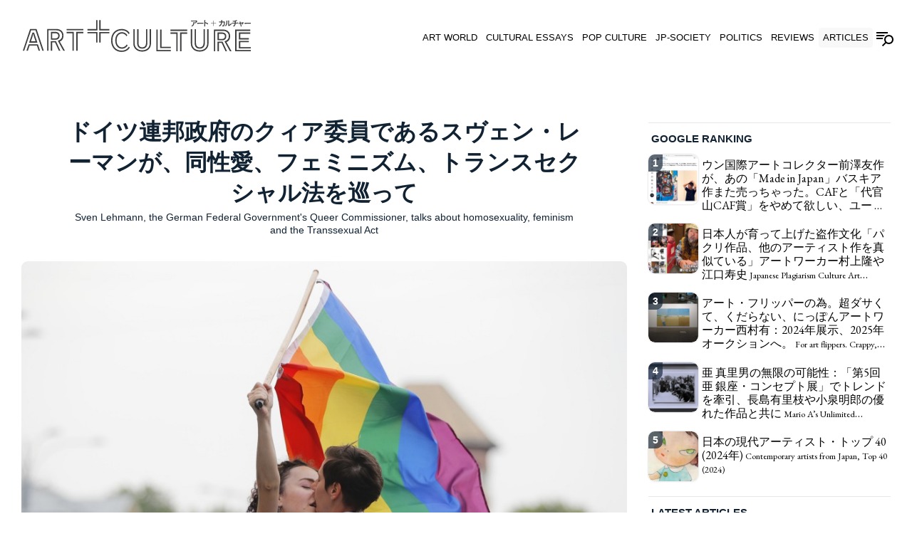

--- FILE ---
content_type: text/html; charset=UTF-8
request_url: https://art-culture.world/articles/homosexuality-feminism-transsexual/
body_size: 33426
content:
<!doctype html><html lang="ja"><head><meta charset="utf-8" /><link rel="dns-prefetch" href="//www.googletagmanager.com"/><script async src="https://www.googletagmanager.com/gtag/js?id=G-KNXJ817JMS"></script><script> window.dataLayer = window.dataLayer || []; function gtag(){dataLayer.push(arguments);} gtag("js",new Date()); gtag("config","G-KNXJ817JMS"); const google_analytics_tracking_id="G-KNXJ817JMS"; </script><title>ドイツ連邦政府のクィア委員であるスヴェン・レーマンが、同性愛、フェミニズム、トランスセクシャル法を巡って &#8211; Sven Lehmann, the German Federal Government&#8217;s Queer Commissioner, talks about homosexuality, feminism and the Transsexual Act | Articles | Art + Culture</title>
<link data-rocket-prefetch href="https://www.google-analytics.com" rel="dns-prefetch">
<link data-rocket-prefetch href="https://www.googletagmanager.com" rel="dns-prefetch">
<link data-rocket-prefetch href="https://fonts.googleapis.com" rel="dns-prefetch">
<link data-rocket-preload as="style" href="https://fonts.googleapis.com/css2?family=EB+Garamond:ital,wght@0,400..800;1,400..800&amp;display=swap" rel="preload">
<link href="https://fonts.googleapis.com/css2?family=EB+Garamond:ital,wght@0,400..800;1,400..800&amp;display=swap" media="print" onload="this.media=&#039;all&#039;" rel="stylesheet">
<noscript data-wpr-hosted-gf-parameters=""><link rel="stylesheet" href="https://fonts.googleapis.com/css2?family=EB+Garamond:ital,wght@0,400..800;1,400..800&display=swap"></noscript><link rel="preload" data-rocket-preload as="image" href="https://art-culture.world/img/2026/01/1-512x256.jpg" imagesrcset="https://art-culture.world/img/2026/01/1-512x256.jpg 512w, https://art-culture.world/img/2026/01/1-2048x1024.jpg 2048w, https://art-culture.world/img/2026/01/1-1024x512.jpg 1024w" imagesizes="(max-width: 512px) 100vw, 512px" fetchpriority="high">
<link href='https://fonts.gstatic.com' crossorigin rel='preconnect' />
<style id='classic-theme-styles-inline-css' type='text/css'>
/*! This file is auto-generated */
.wp-block-button__link{color:#fff;background-color:#32373c;border-radius:9999px;box-shadow:none;text-decoration:none;padding:calc(.667em + 2px) calc(1.333em + 2px);font-size:1.125em}.wp-block-file__button{background:#32373c;color:#fff;text-decoration:none}
/*# sourceURL=/wp-includes/css/classic-themes.min.css */
</style>
<link rel='stylesheet' id='pii-style-css' href='https://art-culture.world/img/css/style-1760267267.css' type='text/css' media='all' />
<link data-minify="1" rel='stylesheet' id='dashicons-css' href='https://art-culture.world/img/cache/min/1/core/wp-includes/css/dashicons.min.css?ver=1760235075' type='text/css' media='all' />

<script type="text/javascript" src="https://art-culture.world/core/wp-includes/js/jquery/jquery.min.js" id="jquery-core-js"></script>
<meta name="description" content="保守系な日本女性へ：一日も早く、離婚しなさい。 The New Normal To all conservative Japanese women: Get d …" /><meta name="copyright" content="2026 by Art + Culture"><meta name="robots" content="index, follow, noarchive"><meta name="robots" content="max-image-preview:large"><meta name="format-detection" content="telephone=no"><meta name="apple-mobile-web-app-capable" content="no"><meta name="apple-mobile-web-app-status-bar-style" content="black"><meta name="msapplication-config" content="none"/><meta name="viewport" content="width=device-width,initial-scale=1,minimum-scale=1,maximum-scale=1,user-scalable=no"><meta name="google" value="notranslate"><link rel="icon" type="image/png" href="https://art-culture.world/core/ico/favicon-16.png"><link rel="icon" type="image/svg+xml" href="https://art-culture.world/core/ico/favicon-16.svg"><link rel="apple-touch-icon" href="https://art-culture.world/core/ico/favicon-128.png"><link rel="mask-icon" href="https://art-culture.world/core/ico/favicon-16.svg" color="#161617"><meta name="theme-color" content="#161617"/><link rel="canonical" href="https://art-culture.world/articles/homosexuality-feminism-transsexual/" /><link rel="alternate" type="application/rss+xml" title="Art + Culture" href="https://art-culture.world/feed/" /><meta property="og:url" content="https://art-culture.world/articles/homosexuality-feminism-transsexual/" /><meta property="og:title" content="ドイツ連邦政府のクィア委員であるスヴェン・レーマンが、同性愛、フェミニズム、トランスセクシャル法を巡って - Sven Lehmann, the German Federal Government&#039;s Queer Commissioner, talks about homosexuality, feminism and the Transsexual Act" /><meta property="og:description" content="保守系な日本女性へ：一日も早く、離婚しなさい。 The New Normal To all conservative Japanese women: Get d …" /><meta property="og:image" content="https://art-culture.world/img/2022/03/トランスセクシュアルはトレンドではない・Transsexuality-is-not-a-trend.jpg" /><meta property="og:updated_time" content="1648070009" /><meta property="og:site_name" content="Art + Culture" /><meta property="og:type" content="article" /><meta property="og:locale" content="ja_JP" /><meta name="twitter:card" content="summary_large_image" /><meta name="twitter:url" content="https://art-culture.world/articles/homosexuality-feminism-transsexual/" /><meta name="twitter:title" content="ドイツ連邦政府のクィア委員であるスヴェン・レーマンが、同性愛、フェミニズム、トランスセクシャル法を巡って - Sven Lehmann, the German Federal Government&#039;s Queer Commissioner, talks about homosexuality, feminism and the Transsexual Act" /><meta name="twitter:description" content="保守系な日本女性へ：一日も早く、離婚しなさい。 The New Normal To all conservative Japanese women: Get d …" /><meta name="twitter:image" content="https://art-culture.world/img/2022/03/トランスセクシュアルはトレンドではない・Transsexuality-is-not-a-trend.jpg" /><meta name="twitter:site" content="@marioa_artist" /><meta name="twitter:widgets:csp" content="on" /><meta name="google-site-verification" content="TrbvPZJ-RxEbBRmNTF_DWmHP9gfMdY_7YXhpCcIxAf0" /><noscript><style id="rocket-lazyload-nojs-css">.rll-youtube-player, [data-lazy-src]{display:none !important;}</style></noscript></head><body class="wp-singular single single-post postid-31535 articles homosexuality-feminism-transsexual"><svg display="none"><symbol id="logo" viewbox="0 0 300 42"><path d="m85.051 13.68v-1.765h11.414v-11.874h1.765v13.639zm11.414 15.881v-12.022h-11.414v-1.763h13.179v13.785zm4.153-15.881v-13.639h1.764v11.875h11.635v1.765h-13.399zm1.764 3.859v12.022h-1.764v-13.786h13.399v1.763h-11.635z"/><path d="m25.727 40.49-8.931-26.901h-5.954l-9.004 26.901h-1.838l9.555-28.666h8.527l9.555 28.666zm-4.889 0-2.205-6.723h-9.702l-2.279 6.723h-1.838l2.867-8.488h12.239l2.756 8.488zm-12.569-10.582 4.41-13.416h2.131l4.411 13.416zm5.586-11.652h-.22c-.478 2.977-2.389 8.308-2.903 9.886h6.064c-.479-1.542-2.463-6.835-2.941-9.886z"/><path d="m53.331 40.49-7.24-13.156c4.411-1.58 5.66-3.527 5.66-7.019 0-4.08-3.124-6.726-7.534-6.726h-10.365v26.901h-1.763v-28.665h12.128c5.513 0 9.298 3.381 9.298 8.49 0 4.447-1.765 6.873-4.888 7.976l6.799 12.199zm-5.843 0-5.072-11.025h-3.749v11.025h-1.764v-12.787h6.652l5.88 12.787zm-4.484-14.515h-6.064v-10.328h6.027c3.308 0 5.513 1.912 5.513 4.999 0 3.381-2.131 5.329-5.476 5.329zm-.037-8.564h-4.263v6.798h4.3c2.242 0 3.712-1.285 3.712-3.563 0-2.058-1.544-3.235-3.749-3.235z"/><path d="m57.701 13.589v-1.765h22.088v1.765zm7.608 26.901v-23.079h-7.608v-1.764h9.372v24.843zm6.836-23.079v23.079h-1.764v-24.843h9.408v1.764z"/><path d="m129.998 42c-8.233 0-13.819-5.846-13.819-15.143 0-9.115 5.586-15.033 13.782-15.033 5.182 0 9.151 2.426 10.584 5.697l-1.213 1.103c-2.095-3.749-5.438-5.035-9.371-5.035-7.204 0-12.019 5.255-12.019 13.268 0 8.16 4.814 13.414 12.055 13.414 3.822 0 7.057-1.322 9.592-5.182l1.14 1.174c-1.838 3.532-5.844 5.737-10.731 5.737zm.587-4.191c-4.888 0-8.93-3.602-8.93-10.951 0-7.057 4.042-10.843 8.894-10.843 2.573 0 5.439 1.323 7.093 4.189l-1.286 1.177c-.882-1.985-3.381-3.603-5.807-3.603-4.006 0-7.13 3.271-7.13 9.079 0 6.064 3.124 9.188 7.166 9.188 2.389 0 5.072-1.582 6.102-3.859l1.323 1.324c-1.912 2.939-4.741 4.299-7.425 4.299z"/><path d="m157.092 41.613c-6.946 0-11.65-4.338-11.65-10.658v-18.745h1.763v18.745c0 5.33 4.043 8.93 9.887 8.93 5.659 0 9.85-3.525 9.85-8.93v-18.745h1.764v18.745c-.001 6.393-4.89 10.658-11.614 10.658zm0-3.896c-3.933 0-6.617-2.203-6.617-7.35v-18.157h1.765v18.157c0 3.859 1.912 5.586 4.852 5.586 2.903 0 5.034-1.727 5.034-5.586v-18.157h1.765v18.157c0 5.147-2.941 7.35-6.799 7.35z"/><path d="m175.703 41.244v-28.666h1.765v26.902h17.2v1.764zm5.035-4.224v-24.442h1.764v22.676h12.166v1.766z"/><path d="m194.314 14.343v-1.765h22.088v1.765zm7.608 26.901v-23.08h-7.607v-1.763h9.373v24.843zm6.837-23.079v23.08h-1.765v-24.844h9.408v1.763h-7.643z"/><path d="m232.762 41.613c-6.946 0-11.65-4.338-11.65-10.658v-18.745h1.763v18.745c0 5.33 4.044 8.93 9.888 8.93 5.659 0 9.85-3.525 9.85-8.93v-18.745h1.764v18.745c-.002 6.393-4.891 10.658-11.615 10.658zm0-3.896c-3.933 0-6.615-2.203-6.615-7.35v-18.157h1.764v18.157c0 3.859 1.911 5.586 4.852 5.586 2.903 0 5.034-1.727 5.034-5.586v-18.157h1.766v18.157c-.001 5.147-2.943 7.35-6.801 7.35z"/><path d="m272.616 41.244-7.24-13.156c4.41-1.58 5.66-3.529 5.66-7.02 0-4.079-3.123-6.726-7.534-6.726h-10.364v26.901h-1.764v-28.665h12.128c5.513 0 9.298 3.381 9.298 8.49 0 4.447-1.764 6.873-4.887 7.977l6.799 12.199zm-5.844 0-5.071-11.025h-3.749v11.025h-1.765v-12.787h6.652l5.881 12.787zm-4.483-14.515h-6.064v-10.328h6.027c3.308 0 5.514 1.91 5.514 4.997 0 3.381-2.132 5.331-5.477 5.331zm-.037-8.564h-4.264v6.798h4.301c2.242 0 3.711-1.285 3.711-3.564 0-2.058-1.544-3.234-3.748-3.234z"/><path d="m279.42 41.244v-28.666h19.845v1.765h-18.081v25.137h18.816v1.764zm6.687-23.079v5.66h11.283v1.764h-13.047v-9.187h14.921v1.763zm-1.763 19.259v-9.887h13.047v1.764h-11.283v6.357h13.892v1.766z"/><path d="m224.9.775c1.83 0 3.203-.041 3.452-.114.103-.031.124-.031.186-.031.187 0 .372.155.672.558.257.341.361.548.361.703 0 .103-.053.185-.165.257-.145.083-.218.155-.403.414-.373.506-.868 1.044-1.509 1.632-.259.227-.34.289-.444.289-.071 0-.124-.02-.175-.082-.27-.3-.507-.486-.849-.662.744-.433 1.416-1.084 1.965-1.901-5.116.041-5.271.041-5.933.145-.071.021-.114.021-.134.021-.155 0-.248-.093-.299-.299-.073-.28-.115-.61-.136-1.055.539.094 1.335.125 3.411.125zm.766 1.974c.195.051.277.112.277.216 0 .042 0 .042-.062.176-.083.248-.093.279-.154.713-.207 1.416-.529 2.336-1.065 3.089-.434.599-1.104 1.188-1.715 1.478-.072.041-.145.062-.195.062-.093 0-.155-.032-.227-.125-.209-.237-.487-.465-.809-.641.61-.29.952-.506 1.322-.837.974-.857 1.447-2.098 1.447-3.771 0-.238 0-.352-.021-.538.498.033.859.085 1.202.178z"/><path d="m230.424 4.959c-.341.011-.402.011-.577.042-.053.011-.084.011-.114.011-.113 0-.187-.052-.208-.145-.062-.259-.103-.785-.103-1.26.848.081 1.52.103 3.731.103 1.932 0 2.975-.022 4.02-.093h.134c.3 0 .311.031.311.744 0 .517-.021.589-.208.589-.021 0-.021 0-.692-.021-2.706-.021-4.908-.011-5.992.03z"/><path d="m240.041 5.001v.362c0 .806 0 .806.051 2.8v.052c0 .103-.021.165-.071.207-.073.052-.486.103-.869.103-.34 0-.394-.031-.394-.238v-.041c.033-1.529.054-2.955.054-4.65 0-2.252-.021-2.841-.114-3.472.744.052 1.074.083 1.384.145.094.032.146.073.146.155 0 .062 0 .073-.041.238-.072.321-.082.424-.104 1.478l-.02.816c1.291.352 2.646.899 3.698 1.478.082.062.124.113.124.175 0 .103-.196.63-.362.94-.082.156-.111.196-.185.196-.041 0-.083-.021-.165-.072-1.013-.661-2.14-1.199-3.131-1.478v.806z"/><path d="m251.13 7.812h-.494v-3.275h-3.246v-.476h3.246v-3.141h.494v3.141h3.245v.476h-3.245z"/><path d="m260.577 3.121c-.806-.01-1.458.03-1.787.104-.095.009-.136.021-.166.021-.114 0-.186-.052-.219-.166-.04-.145-.123-.899-.134-1.157.807.093 1.292.114 2.542.114h.363c.021-.414.03-.693.03-.992 0-.383-.01-.61-.051-.869 1.218.062 1.508.125 1.508.32 0 .031 0 .042-.062.176-.082.196-.123.465-.144.909-.012.196-.021.268-.032.456h.135c1.437 0 1.632 0 1.882-.032.112-.011.112-.011.411-.134.032-.011.094-.021.146-.021.155 0 .31.104.6.393.257.259.372.424.372.558 0 .094-.011.114-.135.393-.052.196-.071.32-.083.528-.112 1.9-.32 3.265-.568 3.802-.186.372-.465.6-.899.724-.246.082-.475.103-.939.103-.692 0-.775-.031-.816-.269-.042-.299-.144-.609-.33-.992.454.083.682.103 1.033.103.599 0 .774-.083.909-.434.238-.641.424-2.16.444-3.658l-2.274.011c-.329 2.18-1.198 3.792-2.582 4.814-.393.29-.702.465-.816.465-.062 0-.103-.031-.186-.124-.237-.278-.548-.537-.848-.703 1.85-.836 2.883-2.272 3.183-4.453z"/><path d="m269.128 1.002c.084.031.124.093.124.176 0 .042 0 .072-.021.144-.053.217-.072.424-.072.806-.021 2.542-.476 4.165-1.579 5.529-.229.279-.312.361-.415.361-.052 0-.094-.021-.176-.062-.195-.144-.599-.29-1.002-.372.703-.713.992-1.106 1.303-1.808.434-.971.608-1.964.608-3.431 0-.661-.02-.992-.103-1.509.579.011 1.054.074 1.333.166zm1.106 1.003c0-.506-.032-.91-.094-1.344 1.115.042 1.52.125 1.52.331 0 .062-.011.093-.053.207-.042.134-.062.196-.083.403-.01.166-.021.352-.021.796 0 .196-.01 1.539-.021 4.008 1.178-.639 2.222-1.508 3.037-2.551.012.496.062.899.157 1.24.029.092.029.124.029.176 0 .164-.113.309-.577.744-.767.703-1.282 1.064-2.243 1.57-.186.093-.393.228-.486.32-.071.073-.165.104-.249.104-.112 0-.494-.257-.763-.517-.197-.196-.289-.352-.289-.485 0-.052.011-.093.041-.176.072-.196.094-.372.094-.95v-3.876z"/><path d="m275.871 1.261c1.911.02 4.359-.548 5.424-1.261.444.403.827.889.827 1.054 0 .093-.062.145-.197.154-.195.021-.33.053-.577.135-.579.186-.67.217-1.158.341.012.258.012.62.012.991v.889c1.487-.02 2.799-.062 3.007-.083.04-.011.071-.011.102-.011.135 0 .166.104.166.527 0 .693 0 .703-.166.703-.039 0-.039 0-.464-.031-.208-.011-.651-.021-1.354-.031l-.652-.011h-.712c-.125 1.034-.424 1.902-.898 2.625-.299.455-.798 1.002-1.198 1.323-.062.041-.094.062-.155.062-.094 0-.094 0-.435-.207-.237-.145-.496-.248-.847-.372 1.271-.724 2.045-1.881 2.272-3.411-1.798.021-2.82.062-3.193.134-.114.022-.144.022-.185.022-.094 0-.136-.032-.155-.104-.072-.238-.124-.692-.146-1.189.437.052 1.085.073 2.45.073.041 0 .372 0 1.312-.011.012-.3.012-.321.012-.764 0-.331 0-.527-.012-.848-.722.155-2.034.352-2.282.352-.104 0-.176-.052-.228-.176-.154-.34-.32-.599-.477-.774z"/><path d="m285.662 3.854c-.186-.723-.331-1.116-.568-1.55.559-.093.961-.134 1.24-.134.176 0 .248.051.248.165 0 .021 0 .062-.01.114-.011.072-.011.092-.011.145 0 .217.041.465.176 1.033 2.211-.496 2.489-.568 2.717-.713.104-.052.145-.072.207-.072.247 0 .93.682.93.93 0 .073-.031.114-.104.175-.134.104-.204.197-.33.403-.268.444-.682.982-1.075 1.384-.154.166-.236.218-.32.218-.062 0-.113-.021-.195-.083-.238-.196-.456-.31-.868-.445.578-.381 1.034-.816 1.425-1.384l-1.261.3c-.153.031-.299.072-.434.114-.145.03-.3.072-.453.114.474 1.838.619 2.386.971 3.554.02.093.029.124.029.176 0 .092-.113.154-.402.238-.187.051-.506.103-.598.103-.125 0-.146-.041-.198-.341-.195-.993-.277-1.302-.847-3.462-.713.197-.899.259-1.281.435-.123.051-.177.073-.227.073-.196 0-.424-.466-.6-1.189.393-.01.97-.104 1.725-.269z"/><path d="m292.807 4.959c-.339.011-.402.011-.577.042-.053.011-.083.011-.114.011-.112 0-.186-.052-.207-.145-.062-.259-.103-.785-.103-1.26.848.081 1.52.103 3.73.103 1.932 0 2.976-.022 4.021-.093h.133c.301 0 .311.031.311.744 0 .517-.021.589-.207.589-.021 0-.021 0-.692-.021-2.707-.021-4.909-.011-5.993.03z"/></symbol><symbol id="square" viewbox="0 0 510 280.769"><path d="m13.357 112.546h5.099l6.32-18.661h26.92l6.118 18.661h5.099l-7.649-23.554h-33.953z"/><path d="m26.509 33.013-26.509 79.533h5.098l24.982-74.64h16.518l24.779 74.64h5.301l-26.51-79.533z"/><path d="m35.178 45.962-12.237 37.219h30.388l-12.237-37.219zm-5.403 32.323c1.425-4.383 6.729-19.171 8.054-27.43h.613c1.325 8.464 6.831 23.146 8.156 27.43z"/><path d="m148.476 56.566c0-14.175-10.504-23.554-25.799-23.554h-33.648v79.533h4.893v-74.64h28.755c12.234 0 20.903 7.341 20.903 18.661 0 9.687-3.465 15.09-15.703 19.476l20.086 36.504h5.813l-18.866-33.854c8.67-3.057 13.566-9.789 13.566-22.126z"/><path d="m102.386 112.546h4.893v-30.59h10.402l14.072 30.59h5.404l-16.316-35.484h-18.455z"/><path d="m134.506 57.484c0-8.567-6.122-13.868-15.298-13.868h-16.723v28.652h16.826c9.279.001 15.195-5.402 15.195-14.784zm-15.195 9.889h-11.929v-18.863h11.827c6.122 0 10.402 3.263 10.402 8.975-.001 6.32-4.079 9.888-10.3 9.888z"/><path d="m160.086 33.013h61.283v4.893h-61.283z"/><path d="m200.161 112.546v-64.036h21.208v-4.893h-26.104v68.929z"/><path d="m181.195 112.546h4.893v-68.929h-26.002v4.893h21.109z"/><path d="m293.425 48.547h32.282v-4.893h-37.176v38.244h4.894z"/><path d="m245.34 48.547h31.67v33.351h4.892v-38.244h-36.562z"/><path d="m277.01 32.944h-31.67v4.896h36.562v-37.84h-4.892z"/><path d="m325.707 32.944h-32.282v-32.944h-4.894v37.84h37.176z"/><path d="m39.869 166.259c6.729 0 13.662 4.488 16.11 9.994l3.568-3.266c-4.588-7.951-12.542-11.625-19.678-11.625-13.46 0-24.677 10.506-24.677 30.084 0 20.393 11.217 30.385 24.779 30.385 7.441 0 15.292-3.771 20.596-11.928l-3.67-3.672c-2.855 6.32-10.299 10.703-16.925 10.703-11.22 0-19.886-8.666-19.886-25.488-.001-16.113 8.666-25.187 19.783-25.187z"/><path d="m38.339 228.666c-20.088 0-33.446-14.58-33.446-37.219 0-22.232 13.357-36.812 33.343-36.812 10.912 0 20.191 3.572 26.001 13.971l3.366-3.059c-3.978-9.076-14.99-15.805-29.367-15.805-22.738 0-38.236 16.414-38.236 41.705 0 25.797 15.498 42.012 38.339 42.012 13.562 0 24.677-6.119 29.775-15.91l-3.163-3.262c-7.034 10.707-16.008 14.379-26.612 14.379z"/><path d="m140.836 202.814c0 14.992-11.625 24.779-27.327 24.779-16.213 0-27.43-9.992-27.43-24.779v-52.004h-4.893v52.004c0 17.537 13.052 29.572 32.323 29.572 18.661 0 32.22-11.832 32.22-29.572v-52.004h-4.893z"/><path d="m95.156 150.81v50.373c0 14.275 7.444 20.396 18.353 20.396 10.707 0 18.866-6.121 18.866-20.396v-50.373h-4.896v50.373c0 10.705-5.913 15.498-13.97 15.498-8.156 0-13.46-4.793-13.46-15.498v-50.373z"/><path d="m170.041 151.832h-4.894v79.535h52.615v-4.899h-47.721z"/><path d="m184.011 151.832h-4.894v67.81h38.645v-4.896h-33.751z"/><path d="m251.962 231.367h4.893v-64.035h21.208v-4.897h-26.101z"/><path d="m216.781 167.332h21.109v64.035h4.895v-68.932h-26.004z"/><path d="m216.781 151.832h61.282v4.895h-61.282z"/><path d="m309.99 201.183v-50.373h-4.894v50.373c0 14.275 7.444 20.396 18.356 20.396 10.704 0 18.863-6.121 18.863-20.396v-50.373h-4.896v50.373c0 10.705-5.913 15.498-13.967 15.498-8.158 0-13.462-4.793-13.462-15.498z"/><path d="m350.78 202.814c0 14.992-11.625 24.779-27.327 24.779-16.216 0-27.433-9.992-27.433-24.779v-52.004h-4.894v52.004c0 17.537 13.053 29.572 32.326 29.572 18.657 0 32.22-11.832 32.22-29.572v-52.004h-4.893v52.004z"/><path d="m434.536 175.384c0-14.172-10.504-23.553-25.799-23.553h-33.648v79.535h4.894v-74.641h28.755c12.237 0 20.903 7.342 20.903 18.658 0 9.688-3.466 15.094-15.703 19.479l20.089 36.504h5.811l-18.862-33.854c8.665-3.059 13.56-9.788 13.56-22.128z"/><path d="m420.566 176.302c0-8.564-6.118-13.867-15.295-13.867h-16.723v28.654h16.822c9.28 0 15.196-5.406 15.196-14.787zm-15.195 9.895h-11.929v-18.865h11.829c6.116 0 10.399 3.262 10.399 8.971.001 6.323-4.077 9.894-10.299 9.894z"/><path d="m388.446 231.367h4.893v-30.59h10.402l14.072 30.59h5.407l-16.319-35.483h-18.455z"/><path d="m471.456 215.863v-17.641h31.306v-4.892h-36.2v27.433h43.438v-4.9z"/><path d="m457.794 156.726h50.166v-4.894h-55.06v79.535h57.1v-4.899h-52.206z"/><path d="m507.96 167.332v-4.897h-41.398v25.492h36.2v-4.894h-31.306v-15.701z"/><path d="m314.602 262.05c0-.43-.288-1.006-1.003-1.951-.832-1.117-1.345-1.545-1.861-1.545-.174 0-.23 0-.516.086-.692.199-4.503.312-9.578.312-5.76 0-7.968-.082-9.459-.342.058 1.23.172 2.148.374 2.924.14.572.398.832.832.832.051 0 .171 0 .37-.059 1.836-.289 2.266-.289 16.458-.402-1.521 2.266-3.386 4.074-5.452 5.275.949.49 1.607 1.002 2.354 1.834.143.172.285.229.487.229.288 0 .513-.172 1.231-.801 1.775-1.633 3.154-3.123 4.186-4.529.517-.717.719-.92 1.117-1.148.314-.199.46-.43.46-.715z"/><path d="m303.767 264.431c-.949-.26-1.952-.402-3.328-.49.057.518.057.834.057 1.492 0 4.643-1.316 8.086-4.016 10.463-1.028.92-1.972 1.521-3.668 2.322.893.49 1.662 1.119 2.24 1.777.199.258.373.346.63.346.143 0 .345-.057.544-.174 1.693-.801 3.555-2.438 4.757-4.098 1.49-2.092 2.383-4.646 2.955-8.57.171-1.205.197-1.293.428-1.98.174-.373.174-.373.174-.488-.001-.287-.228-.461-.773-.6z"/><path d="m336.063 266.835h-.373c-2.898.203-5.791.26-11.151.26-6.136 0-7.999-.057-10.351-.285 0 1.316.114 2.779.285 3.496.06.258.262.402.578.402.08 0 .168 0 .313-.031.487-.082.655-.082 1.602-.113h.835c3.01-.115 9.117-.143 16.626-.084 1.864.055 1.864.055 1.921.055.516 0 .576-.199.576-1.637.001-1.975-.028-2.063-.861-2.063z"/><path d="m353.97 269.101c-2.924-1.602-6.678-3.121-10.263-4.102l.055-2.262c.06-2.924.091-3.209.29-4.098.114-.459.114-.49.114-.662 0-.229-.143-.342-.404-.43-.858-.172-1.773-.258-3.839-.402.259 1.75.316 3.385.316 9.633 0 4.705-.058 8.66-.146 12.904v.113c0 .572.146.658 1.089.658 1.06 0 2.208-.143 2.41-.287.14-.115.2-.289.2-.57v-.145c-.143-5.535-.143-5.535-.143-7.77v-1.006-2.234c2.753.771 5.876 2.266 8.686 4.098.229.146.346.199.459.199.202 0 .285-.107.514-.541.458-.861 1.006-2.322 1.006-2.609 0-.171-.117-.315-.344-.487z"/><path d="m374.417 259.355h-1.374v8.715h-9.005v1.318h9.005v9.092h1.374v-9.092h9.003v-1.318h-9.003z"/><path d="m412.896 261.933c-.143 0-.316.029-.402.059-.832.344-.832.344-1.146.375-.689.086-1.233.086-5.218.086h-.373c.028-.52.054-.719.088-1.262.057-1.234.171-1.982.399-2.523.171-.373.171-.4.171-.486 0-.545-.804-.717-4.184-.891.114.717.143 1.35.143 2.412 0 .828-.028 1.602-.086 2.75h-1.006c-3.468 0-4.813-.061-7.054-.316.032.715.263 2.807.374 3.211.088.316.29.459.606.459.083 0 .197-.031.459-.057.915-.201 2.722-.316 4.959-.287l1.348-.029c-.832 6.051-3.702 10.035-8.831 12.354.829.463 1.692 1.178 2.351 1.949.229.26.345.346.516.346.316 0 1.178-.484 2.263-1.291 3.842-2.836 6.253-7.307 7.168-13.357l6.31-.031c-.061 4.158-.573 8.373-1.234 10.15-.373.973-.86 1.207-2.522 1.207-.975 0-1.606-.057-2.866-.289.516 1.061.801 1.922.917 2.75.114.658.343.748 2.263.748 1.291 0 1.921-.059 2.611-.285 1.202-.346 1.978-.975 2.493-2.01.687-1.49 1.263-5.275 1.576-10.551.031-.572.085-.916.23-1.459.345-.777.373-.834.373-1.094 0-.371-.318-.83-1.031-1.545-.805-.804-1.236-1.093-1.665-1.093z"/><path d="m424.349 259.585c-.772-.26-2.092-.434-3.699-.459.231 1.434.288 2.352.288 4.184 0 4.072-.487 6.826-1.689 9.521-.861 1.947-1.662 3.035-3.614 5.016 1.117.229 2.237.633 2.781 1.029.226.117.343.174.487.174.285 0 .517-.229 1.148-1.004 3.066-3.783 4.329-8.283 4.387-15.34 0-1.059.051-1.631.196-2.234.06-.199.06-.285.06-.398-.001-.233-.112-.403-.345-.489z"/><path d="m439.311 267.5c-2.26 2.893-5.158 5.303-8.424 7.076.028-6.852.057-10.578.057-11.119 0-1.234.028-1.748.057-2.209.061-.574.114-.748.231-1.117.113-.316.145-.402.145-.574 0-.574-1.119-.803-4.217-.916.174 1.201.259 2.322.259 3.727v10.75c0 1.604-.057 2.092-.259 2.633-.086.234-.114.348-.114.49 0 .373.253.805.804 1.346.743.721 1.804 1.436 2.117 1.436.233 0 .493-.086.689-.287.26-.254.832-.631 1.348-.887 2.668-1.404 4.099-2.408 6.225-4.357 1.288-1.205 1.602-1.607 1.602-2.066 0-.143 0-.23-.083-.486-.264-.946-.403-2.067-.437-3.44z"/><path d="m463.696 266.437c-.085 0-.171 0-.282.027-.578.059-4.218.174-8.344.229v-2.465c0-1.031 0-2.035-.031-2.75 1.354-.346 1.606-.434 3.214-.947.688-.23 1.061-.314 1.602-.375.377-.025.548-.172.548-.428 0-.459-1.063-1.807-2.295-2.924-2.952 1.979-9.746 3.553-15.047 3.496l.254.289c.434.486.892 1.201 1.319 2.148.146.344.342.486.633.486.687 0 4.329-.543 6.332-.975.031.891.031 1.434.031 2.352 0 1.23 0 1.289-.031 2.121-2.607.031-3.525.031-3.639.031-3.788 0-5.589-.061-6.797-.203.06 1.377.205 2.637.404 3.297.055.199.174.289.431.289.113 0 .196 0 .513-.061 1.034-.199 3.873-.312 8.86-.373-.63 4.244-2.779 7.455-6.307 9.461.975.346 1.692.633 2.351 1.031.946.574.946.574 1.206.574.171 0 .259-.059.43-.168 1.114-.893 2.497-2.412 3.326-3.674 1.316-2.006 2.146-4.412 2.49-7.279h1.979l1.807.029c1.952.025 3.181.055 3.759.086 1.174.084 1.174.084 1.285.084.462 0 .462-.027.462-1.951-.001-1.172-.09-1.457-.463-1.457z"/><path d="m481.319 264.687c-.177 0-.287.057-.575.199-.633.404-1.405.604-7.538 1.98-.376-1.576-.487-2.266-.487-2.869 0-.143 0-.199.028-.398.029-.143.029-.26.029-.316 0-.316-.203-.457-.69-.457-.774 0-1.889.111-3.439.371.658 1.205 1.063 2.293 1.576 4.303l-.313.082c-2.095.459-3.699.719-4.788.748.487 2.006 1.12 3.299 1.662 3.299.142 0 .287-.062.632-.205 1.058-.486 1.573-.658 3.554-1.203 1.576 5.992 1.808 6.852 2.349 9.605.146.832.202.943.547.943.257 0 1.146-.143 1.662-.283.801-.232 1.117-.404 1.117-.66 0-.143-.029-.229-.083-.488-.978-3.24-1.379-4.762-2.696-9.859.428-.117.861-.234 1.26-.316.373-.117.775-.229 1.203-.316l3.499-.832c-1.089 1.576-2.351 2.783-3.952 3.842 1.143.373 1.747.686 2.405 1.23.228.174.37.23.544.23.23 0 .459-.143.89-.604 1.091-1.115 2.236-2.607 2.98-3.84.348-.572.547-.832.918-1.119.199-.172.287-.285.287-.484-.002-.69-1.896-2.583-2.581-2.583z"/><path d="m509.143 266.835h-.373c-2.898.203-5.791.26-11.151.26-6.136 0-8-.057-10.351-.285 0 1.316.113 2.779.285 3.496.062.258.262.402.575.402.086 0 .171 0 .316-.031.484-.082.658-.082 1.602-.113h.832c3.01-.115 9.117-.143 16.632-.084 1.858.055 1.858.055 1.921.055.516 0 .569-.199.569-1.637 0-1.975-.028-2.063-.857-2.063z"/></symbol></svg><header class="fixed"><nav class="site-title header has-icon-x"><a href="https://art-culture.world" rel="home"><svg><use href="#logo" /></use></svg> <span>Art + Culture <i>アート + カルチャー</i></span></a></nav><nav class="navigation"><ul class="header"><li id="menu-item-57008" class="menu-item menu-item-type-taxonomy menu-item-object-category menu-item-57008"><a href="https://art-culture.world/art-world/" class="tracking" data-name="menu_click" data-event="menu-header">Art World</a></li><li id="menu-item-57009" class="menu-item menu-item-type-taxonomy menu-item-object-category menu-item-57009"><a href="https://art-culture.world/cultural-essays/" class="tracking" data-name="menu_click" data-event="menu-header">Cultural Essays</a></li><li id="menu-item-57012" class="menu-item menu-item-type-taxonomy menu-item-object-category menu-item-57012"><a href="https://art-culture.world/pop-culture/" class="tracking" data-name="menu_click" data-event="menu-header">Pop Culture</a></li><li id="menu-item-57010" class="menu-item menu-item-type-taxonomy menu-item-object-category menu-item-57010"><a href="https://art-culture.world/jp-society/" class="tracking" data-name="menu_click" data-event="menu-header">JP-Society</a></li><li id="menu-item-57011" class="menu-item menu-item-type-taxonomy menu-item-object-category menu-item-57011"><a href="https://art-culture.world/politics/" class="tracking" data-name="menu_click" data-event="menu-header">Politics</a></li><li id="menu-item-57013" class="menu-item menu-item-type-taxonomy menu-item-object-category menu-item-57013"><a href="https://art-culture.world/reviews/" class="tracking" data-name="menu_click" data-event="menu-header">Reviews</a></li><li id="menu-item-57105" class="menu-item menu-item-type-taxonomy menu-item-object-category current-post-ancestor current-menu-parent current-post-parent menu-item-57105"><a href="https://art-culture.world/articles/" class="tracking" data-name="menu_click" data-event="menu-header">Articles</a></li></ul></nav><nav class="toggle toggle-open"><svg class="toggle-open" viewBox="0 0 24 24" role="img" aria-label="Menu &amp; Search"><path d="M16 2H0V4H16V2ZM12.023 6H0V8H10.288C10.7589 7.24723 11.3443 6.57246 12.023 6V6ZM9.374 10C9.17419 10.6498 9.05332 11.3213 9.014 12H0V10H9.374Z"></path><path d="M17.5 8C19.9853 8 22 10.0147 22 12.5C22 14.9853 19.9853 17 17.5 17C15.0147 17 13 14.9853 13 12.5C13 10.0147 15.0147 8 17.5 8ZM24 12.5C24 8.91015 21.0899 6 17.5 6C13.9101 6 11 8.91015 11 12.5C11 16.0899 13.9101 19 17.5 19C21.0899 19 24 16.0899 24 12.5Z"></path><path d="M7.79297 20.793L12.793 15.793L14.2072 17.2072L9.20718 22.2072L7.79297 20.793Z"></path></svg></nav></header><nav class="mobile"><div><nav class="toggle toggle-close"><svg class="toggle-close" viewBox="0 0 24 24"><path d="M10.5859 12L4.29297 18.293L5.70718 19.7072L12.0001 13.4142L18.2931 19.7072L19.7073 18.293L13.4144 12L19.7072 5.70718L18.293 4.29297L12.0001 10.5858L5.70733 4.29297L4.29312 5.70718L10.5859 12Z"></path></svg></nav><nav class="site-title footer"><a href="https://art-culture.world" rel="home"><svg><use href="#square" /></use></svg> <span>Art + Culture <i>アート + カルチャー</i></span></a></nav><ul class="footer"><li id="menu-item-401" class="menu-item menu-item-type-post_type menu-item-object-page menu-item-401"><a href="https://art-culture.world/tags/" class="tracking" data-name="menu_click" data-event="menu-footer">Tags</a></li><li id="menu-item-406" class="menu-item menu-item-type-post_type menu-item-object-page menu-item-406"><a href="https://art-culture.world/people/" class="tracking" data-name="menu_click" data-event="menu-footer">People</a></li><li id="menu-item-727" class="menu-item menu-item-type-post_type menu-item-object-page menu-item-727"><a href="https://art-culture.world/ranking/" class="tracking" data-name="menu_click" data-event="menu-footer">Ranking</a></li></ul><section class="search-wrap"><h4 class="category">検索</h4><form class="global-search" method="get" action="https://www.google.com/search"><input type="hidden" name="hl" value="de"><input type="hidden" name="num" value="50"><input type="hidden" name="sitesearch" value="art-culture.world"><input value="" name="q" type="text" id="s" maxlength="99" maxlength="99" placeholder="検索"> <button><svg viewbox="0 0 24 24"><use href="https://art-culture.world/core/ico/svg-social.svg#search" /></use></svg></button> </form></section><ul class="header"><li class="menu-item menu-item-type-taxonomy menu-item-object-category menu-item-57008"><a href="https://art-culture.world/art-world/" class="tracking" data-name="menu_click" data-event="menu-header">Art World</a></li><li class="menu-item menu-item-type-taxonomy menu-item-object-category menu-item-57009"><a href="https://art-culture.world/cultural-essays/" class="tracking" data-name="menu_click" data-event="menu-header">Cultural Essays</a></li><li class="menu-item menu-item-type-taxonomy menu-item-object-category menu-item-57012"><a href="https://art-culture.world/pop-culture/" class="tracking" data-name="menu_click" data-event="menu-header">Pop Culture</a></li><li class="menu-item menu-item-type-taxonomy menu-item-object-category menu-item-57010"><a href="https://art-culture.world/jp-society/" class="tracking" data-name="menu_click" data-event="menu-header">JP-Society</a></li><li class="menu-item menu-item-type-taxonomy menu-item-object-category menu-item-57011"><a href="https://art-culture.world/politics/" class="tracking" data-name="menu_click" data-event="menu-header">Politics</a></li><li class="menu-item menu-item-type-taxonomy menu-item-object-category menu-item-57013"><a href="https://art-culture.world/reviews/" class="tracking" data-name="menu_click" data-event="menu-header">Reviews</a></li><li class="menu-item menu-item-type-taxonomy menu-item-object-category current-post-ancestor current-menu-parent current-post-parent menu-item-57105"><a href="https://art-culture.world/articles/" class="tracking" data-name="menu_click" data-event="menu-header">Articles</a></li></ul></div></nav><main id="top"><div class="fixed-wrap"></div>
<article class="animated clearfix">


<div class="the_content clearfix">
<h1 class="the_title clearfix">ドイツ連邦政府のクィア委員であるスヴェン・レーマンが、同性愛、フェミニズム、トランスセクシャル法を巡って <span class="subline">Sven Lehmann, the German Federal Government's Queer Commissioner, talks about homosexuality, feminism and the Transsexual Act</span></h1>

<figure class="scroll-fade-in top scroll-fade-in"><img fetchpriority="high" decoding="async" width="934" height="647" src="data:image/svg+xml,%3Csvg%20xmlns='http://www.w3.org/2000/svg'%20viewBox='0%200%20934%20647'%3E%3C/svg%3E" class="attachment-large size-large" alt="トランスセクシュアルはトレンドではない・Transsexuality is not a trend" data-lazy-srcset="https://art-culture.world/img/2022/03/トランスセクシュアルはトレンドではない・Transsexuality-is-not-a-trend.jpg 934w, https://art-culture.world/img/2022/03/トランスセクシュアルはトレンドではない・Transsexuality-is-not-a-trend-768x532.jpg 768w" data-lazy-sizes="(max-width: 934px) 100vw, 934px" title="トランスセクシュアルはトレンドではない・Transsexuality is not a trend" data-lazy-src="https://art-culture.world/img/2022/03/トランスセクシュアルはトレンドではない・Transsexuality-is-not-a-trend.jpg" /><noscript><img fetchpriority="high" decoding="async" width="934" height="647" src="https://art-culture.world/img/2022/03/トランスセクシュアルはトレンドではない・Transsexuality-is-not-a-trend.jpg" class="attachment-large size-large" alt="トランスセクシュアルはトレンドではない・Transsexuality is not a trend" srcset="https://art-culture.world/img/2022/03/トランスセクシュアルはトレンドではない・Transsexuality-is-not-a-trend.jpg 934w, https://art-culture.world/img/2022/03/トランスセクシュアルはトレンドではない・Transsexuality-is-not-a-trend-768x532.jpg 768w" sizes="(max-width: 934px) 100vw, 934px" title="トランスセクシュアルはトレンドではない・Transsexuality is not a trend" /></noscript><figcaption class="scroll-fade-in">トランスセクシュアルはトレンドではない・Transsexuality is not a trend</figcaption></figure><p class="scroll-fade-in">保守系な日本女性へ：一日も早く、離婚しなさい。</p>
<figure class="scroll-fade-in landscape"><img decoding="async" src="data:image/svg+xml,%3Csvg%20xmlns='http://www.w3.org/2000/svg'%20viewBox='0%200%20940%20507'%3E%3C/svg%3E" width="940" height="507" class="wp-image-31442" alt="The New Normal" data-lazy-srcset="https://art-culture.world/img/2022/02/The-New-Normal.jpg 940w, https://art-culture.world/img/2022/02/The-New-Normal-768x414.jpg 768w" data-lazy-sizes="(max-width: 940px) 100vw, 940px" data-lazy-src="https://art-culture.world/img/2022/02/The-New-Normal.jpg" /><noscript><img decoding="async" src="https://art-culture.world/img/2022/02/The-New-Normal.jpg" width="940" height="507" class="wp-image-31442" alt="The New Normal" srcset="https://art-culture.world/img/2022/02/The-New-Normal.jpg 940w, https://art-culture.world/img/2022/02/The-New-Normal-768x414.jpg 768w" sizes="(max-width: 940px) 100vw, 940px" /></noscript><figcaption>The New Normal</figcaption></figure>
<p class="scroll-fade-in">To all conservative Japanese women: Get divorced as soon as possible<br />
<a href="https://art-culture.world/articles/japanese-woman-離婚しなさい/">https://art-culture.world/articles/japanese-woman-離婚しなさい/</a><br />
の続き。今日（2022年3月23日）、ドイツFAZ新聞の大きなフィーチャーより、deepl翻訳、ご参考。</p>
<hr />
<h4 class="scroll-fade-in">クィア委員：「トランスセクシャルはトレンドではない」</h4>
<p class="scroll-fade-in">連邦政府のクィア委員であるスヴェン・レーマンが、同性愛、フェミニズム、トランスセクシャル法の廃止についてインタビューで語っている。</p>
<p class="scroll-fade-in"><b class="scroll-fade-in">例えば、ある少年が18歳の誕生日に自分がゲイであることを両親や周囲に打ち明けたとしよう。彼はどんな反応をするだろうか？</b></p>
<p class="scroll-fade-in">せいぜい、理解のある実家やそれを支持する同級生に出会う程度だろう。しかし、残念ながら2022年になっても、校庭でいじめられ、侮辱され、ネットでバカにされることを覚悟しなければならない。そしてもちろん、それを問題だと断じる家庭もまだある。そのプレッシャーに耐えられず、家を出ていかなければならないこともある。</p>
<p class="scroll-fade-in"><b class="scroll-fade-in">レーマンさんご自身がカミングアウトされたのは20年ほど前ですよね。その後、どうなったのでしょうか。現在では、ストレートカップルのように人前でパートナーと手をつなぐことができるのでしょうか？</b></p>
<p class="scroll-fade-in">世間一般の認識は完全に変わりましたし、法的な状況も変わりました。それでも、人前で夫に抱きついたり、キスをしたりすることには、状況によっては慎重になっています。これは、いつ侮辱されたり、殴られたり、つばを吐きかけられたり、声をかけられたりするかという学習された恐怖からくるものです。個人的には、差別を受けた経験はほとんどありません。しかし、社会がマイノリティに対していかに敵対的であるかを日々目の当たりにしています。</p>
<p class="scroll-fade-in"><b class="scroll-fade-in">批判する人たちは、人口の8〜10パーセントを占めるクィアコミュニティは、すでに社会的な言説において完全に過剰に表現されていると考えているようです。それをどのようにお考えですか？</b></p>
<p class="scroll-fade-in">カトリック教会の職員が自分たちの性的アイデンティティを公表した『Out In Church』のような偉大な行動に対して、人々はこう言いたがります。なぜ、今になってそんなことを言わなければならないのか？あなた方は平等です。すべての人に結婚がある。しかし、それは部分的にしか当てはまりません。教会では、ゲイ、レズビアン、トランスの人は職を失う危険性があります。パートナーシップやセクシュアリティについて、いつも話すということではありません。しかし、それを可視化することは、社会的な切り捨てを克服するために必要なことなのです。しかも、異性愛者やシスジェンダーの人たちも、日常生活の中で当たり前のようにパートナーシップを目に見える形で生きているだけで、常に公にしていることを忘れてはいけない。</p>
<p class="scroll-fade-in"><b class="scroll-fade-in">結婚や父・母・子という「普通のモデル」が損なわれるのではないかという批判する人たちの懸念は理解できますか？</b></p>
<p class="scroll-fade-in">いいえ、まったくありません。正常なモデルなど存在しないのです。社会には多様性があります。結婚して子供を持つ人は、最も多く生きているモデルです。しかし、結婚していなくても子供がいる人、虹のような家族、パッチワークのような家族もいる。それはすべて昔からあることです。今、クィアの人たちが言うとき。こんにちは、私たちも人に見られたいし、権利を持ちたいのですが、それは結婚に対する攻撃ではありません。誰も結婚から何かを奪おうとはしていません。私は、同性愛のカップルに門戸を開いたことで、結婚という制度が強化されたとさえ考えています。なぜなら、より多くの人々がこのような拘束力のあるパートナーシップを結ぶようになったからです。</p>
<p class="scroll-fade-in"><b class="scroll-fade-in">とはいえ、家族、ジェンダー、アイデンティティの問題をめぐっては、一種の文化戦争が繰り広げられています。そこでのあなたの役割は何ですか？それとも、社会的結束に責任を持つ派閥の調停役なのでしょうか？</b></p>
<p class="scroll-fade-in">私は常に活動家であり、政府の一員であっても活動家であることをやめることはないでしょう。しかし、もちろん、私はリンクでもあります。私が最もよくする会話は、実はこれらの問題とは何の関係もない人たちとするもので、「いったいどこに不平等な扱いがあるんだ？そして、例えば、差別されたマイノリティに属することが、健康や社会にどのような結果をもたらすかを説明するのです。しかし、同性愛者の生存権を否定したり、トランスパーソンが識別する性別を認めたがらない一派も存在するのです。この敵対的な態度は、私にとってのボーダーラインであり、そこではしばしば言説さえも残念ながらもはや何ももたらさないのです。</p>
<p class="scroll-fade-in"><b class="scroll-fade-in">あなたの仕事は、実はそこから始まるべきなのではないでしょうか？</b></p>
<p class="scroll-fade-in">私は「違う」と思います。ファシストや右翼の過激派と、まるで他の意見と同じように話してはいけないのです。そうすると、極端で反人間的な意見が容認され、正当であるかのように見えてしまう危険性があります。しかし、これは人権に関することであり、私たちは今、人権を行使しているのです。<br />
￼<br />
<b class="scroll-fade-in">トランスフォビアはどこから始まるのか？トランスジェンダーの「死語」、つまり捨てられた名前を言えばいいのでしょうか？</b></p>
<p class="scroll-fade-in">この境界線は厳密なものではなく、交渉し、感じ取る必要がある。知識はないが、もっと知りたいという興味はあるのだろうか。それとも、完全に切り捨てるような態度が背後にあるのだろうか。もし、ある人が「私はテッサです」と言ったとして、他の人が完全な知識を持ってこう言ったとします。いいえ、あなたは違います、あなたはそうです」と言われたら、「死んだ名前」になります。そのとき、どうして優しく説得しなければならないのでしょうか？尊敬の念が欠けているのです。例えば、AfDの政治家ベアトリクス・フォン・シュトルヒは最近、連邦議会で私の緑の党の同僚テッサ・ガンゼラーに対して悪質な攻撃を繰り広げました。あれは明らかに敵対心を超えたものだった。</p>
<p class="scroll-fade-in"><b class="scroll-fade-in">しかし、フェミニスト雑誌『Emma』には、女性優先席に「身体的にも法律的にも男性である」人が座っていることが書かれているのだそうです。それをどう説明するのですか？</b></p>
<p class="scroll-fade-in">若い頃、私は『Emma』を何年も購読していました。アリス・シュワルツァーの本はすべてむさぼり読んだ。しかし、近年、彼女は道を踏み外し、古いフェミニストの信念から遠ざかってしまった。少なくとも私は、フェミニズムとは自己決定と平等な権利のことだと理解していた。フェミニズム運動は包括的なものでしたし、今もそうです。今、アリス・シュワルツァーは、誰が所属できて、誰ができないかを選別することに移行した。そうすることで、彼女はいつも反抗してきた家父長制の仕組みを最終的に利用しているのです。私は彼女にただただ失望しています。</p>
<p class="scroll-fade-in"><b class="scroll-fade-in">いまやフェミニストとトランスコミュニティは互いに争っている。確かに、それはあなたの利益になるはずがありません。</b></p>
<p class="scroll-fade-in">トランスの人たちの権利を否定しようとするのは、あくまで個人の声であることを強調することが重要です。私は、女性の権利とクィアの権利は共に考え、共に政治的に強化されなければならないと確信しており、注目を集めるための競争はあってはならないのです。両者を切り離すことはできないし、切り離すべきだと思いますし、多数派もそう思っていません。</p>
<p class="scroll-fade-in"><b class="scroll-fade-in">注目を集めるための競争以上のものではありませんか？トランスの人たちが女性の避難所を奪っているという懸念がある。</b></p>
<p class="scroll-fade-in">私たちは、女性シェルター・コーディネーション・ドイツやドイツ女性評議会と集中的に話をしました。この問題が存在しないことは誰もが認めています。トランスの人々が女性用シェルターにアクセスできるようになり、そこで暴行を受けたというケースは、知られている限り一件もないのです。</p>
<p class="scroll-fade-in"><b class="scroll-fade-in">交通信号の最初の関心事のひとつは、「トランス法」の廃止です。なぜか？</b></p>
<p class="scroll-fade-in">「トランス法」は多くの苦しみを与えています。40年もの間、この法律は、自分のアイデンティティと一致しない名前と婚姻関係を持つ人々に、2回の精神鑑定を受けることを強要してきました。例えば、自慰行為の好みや下着の種類など、屈辱的な質問をされるのです。私は、今年中にこの法律を廃止することを望んでいます。連邦司法省と連邦家族省は、夏までに重要なポイントを提示したいと考えています。</p>
<p class="scroll-fade-in"><b class="scroll-fade-in">今後、2年ごとの性転換は可能になるのでしょうか？</b></p>
<p class="scroll-fade-in">他国の経験から、そうはならないだろう。「トランスフォーマー」にとっても、性別は構成的で強いものだ。婚姻関係を変更した人のうち、その決断を後悔する人は1％未満であることが、研究によってわかっています。</p>
<p class="scroll-fade-in"><b class="scroll-fade-in">14歳の子どもが性別を変える権利を持つべきだという考え方は、特に議論を呼びます。思春期は発達と不安の時期である。若い人たちは絶望的になっているのではないでしょうか？</b></p>
<p class="scroll-fade-in">現在、政府内で自己決定法の形が議論されています。私の個人的な意見ですが、割り当てられた性別が自分のアイデンティティと一致しないことを何年も前から知っている若者には、学校やスポーツクラブで自分の意思に反して間違った名前で呼ばれないようにする手段を与えなければならないと思っています。原則として、若者は両親と一緒に身分の変更を申請しなければならない。もし、親が子供をサポートしない場合は、家庭裁判所の案件となる。手術による整容は、いずれにしても18歳以前には行わないのが普通です。ちなみに、医学的な問題はすべて新自己決定法で規制されているわけではなく、医学的なガイドラインがある。</p>
<p class="scroll-fade-in"><b class="scroll-fade-in">思春期のトランスの人たちの数は、欧米では数年のうちに40倍、つまり4000％も増えているそうです。トレンドの兆しはあるのでしょうか？</b></p>
<p class="scroll-fade-in">いや、性別を変えるということほど、あからさまな決断はないだろう。パートナーシップ、家族、仕事環境、すべてがひっくり返るのです。確かに、流行ではなく、誰も遊びでやっているわけではありません。その背景には、多くの苦しみがあるのです。数が増えているのは、社会がオープンになり、カウンセリングセンターが増えたからです。もちろん、連邦議会で初めて2人のオープンなトランス女性が誕生するなど、ロールモデルも心強い。</p>
<p class="scroll-fade-in">英語：<br />
Queer Commissioner: &#8220;Transsexuality is not a trend&#8221;</p>
<p class="scroll-fade-in">Sven Lehmann, the Federal Government&#8217;s Queer Commissioner, talks in an interview about homosexuality, feminism and the abolition of the Transsexual Act.</p>
<p class="scroll-fade-in">Let&#8217;s say a boy reveals to his parents and his environment on his 18th birthday that he is gay. What reactions can he expect?</p>
<p class="scroll-fade-in">At best, he will meet an understanding parental home and classmates who support this. But unfortunately, even in the year 2022, he still has to reckon with being bullied, insulted in the schoolyard, ridiculed on the net. And of course there are still families who declare it a problem. It can be so bad that a person has to move out of home because he can&#8217;t stand the pressure.</p>
<p class="scroll-fade-in">You yourself came out about 20 years ago. What has happened since then? Today, can you hold hands with your partner in public like straight couples do?</p>
<p class="scroll-fade-in">Public perception has changed completely, as has the legal situation. Nevertheless, I am still cautious in some situations about hugging or kissing my husband in public. This is out of a learned fear of being insulted, beaten up, spat on or accosted at any moment. Personally, I have had very little experience with discrimination. But I see every day how hostile society can be towards minorities.</p>
<p class="scroll-fade-in">Critics think that the queer community, with its eight to ten percent of the population, is already completely overrepresented in social discourse. How do you see that?</p>
<p class="scroll-fade-in">With such great actions as &#8220;Out In Church&#8221;, when employees of the Catholic Church went public with their sexual identity, people like to say: Why do they have to talk about it all the time now? You are equal. There is marriage for all. But that is only partly true. In the church, people who are gay, lesbian or trans run the risk of losing their jobs. It&#8217;s not about talking about partnership or sexuality all the time. But making it visible is necessary to overcome social devaluation. Moreover, one should not forget that heterosexual, cisgender people also constantly make their partnerships public, simply by living them visibly in everyday life as a matter of course.</p>
<p class="scroll-fade-in">Do you understand the concerns of the critics that the &#8220;normal model&#8221;, i.e. marriage and the father-mother-child family, could be undermined?</p>
<p class="scroll-fade-in">No, not at all. There is no normal model. There is social diversity. People who are married and have children are the model that is lived most often. But there are also people who are not married and have children, rainbow families and patchwork families. That has all always been there. When queer people now say: Hello, we also want to be seen and have rights, that&#8217;s not an attack on marriage. Nobody wants to take anything away from marriage. I even think that the opening up to homosexual couples has strengthened marriage as an institution, because more people have entered into this form of binding partnership.</p>
<p class="scroll-fade-in">Nevertheless, a kind of culture war is raging around questions of family, gender and identity. What is your role there? Are you now Germany&#8217;s top activist, or do you also see yourself as a mediator between the factions who has a responsibility for social cohesion?</p>
<p class="scroll-fade-in">I have always been an activist and will not stop being an activist, even as a member of the government. But of course I am also a link. The best conversations I have are with people who actually have nothing to do with these issues and might ask: where, pray tell, is there unequal treatment now? Then I start explaining what health and social consequences it can have, for example, to belong to a discriminated minority. But there is also a faction that denies homosexual people the right to exist or does not want to recognise transpersons in the gender they identify with. This hostile attitude is a borderline for me, where even discourse often unfortunately no longer brings anything.</p>
<p class="scroll-fade-in">Isn&#8217;t that where your work should actually start?</p>
<p class="scroll-fade-in">I think: no. You don&#8217;t talk to fascists and right-wing extremists as if it were an opinion like any other. This creates the danger that extreme, anti-human opinions appear acceptable and legitimate. But this is about human rights, and we are enforcing them now.</p>
<p class="scroll-fade-in">Where does transphobia begin? Is it enough to say the &#8220;dead name&#8221; of a trans person, i.e. the discarded name?</p>
<p class="scroll-fade-in">This boundary is not rigid, it has to be negotiated and sensed. Is there a lack of knowledge, but an interest in learning more? Or is there an attitude behind it that completely devalues? If a person says: I am Tessa, and in full knowledge others say: No, you are not, you are &#8211; then comes the &#8220;dead name&#8221;. Why should I then gently try to convince them? There is a lack of respect. The AfD politician Beatrix von Storch, for example, recently unleashed a vicious attack on my Green Party colleague Tessa Ganserer in the Bundestag. That was clearly trans-hostile.</p>
<p class="scroll-fade-in">But also in the feminist magazine &#8220;Emma&#8221;, published by , it could be read that on a green women&#8217;s quota seat sits a person &#8220;who is physically and legally a man&#8221;. How do you explain that?</p>
<p class="scroll-fade-in">As a young man, I subscribed to &#8220;Emma&#8221; for years. I devoured all of Alice Schwarzer&#8217;s books. But in recent years she has lost her way, moved away from old feminist convictions. At least I always understood feminism as being about self-determination and equal rights. The feminist movement was and is inclusive. Now Alice Schwarzer has moved on to sorting out who can belong and who cannot. In doing so, she is ultimately using mechanisms of patriarchy that she has always rebelled against. I am simply disappointed in her.</p>
<p class="scroll-fade-in">Now feminists and the trans community are fighting each other. Surely that cannot be in your interest.</p>
<p class="scroll-fade-in">It is important for me to emphasise that it is only individual voices that want to deny trans people their rights. I am convinced that women&#8217;s rights and queer rights must be thought of together and politically strengthened together; there should be no competition for attention. I don&#8217;t think you can and should separate them, and neither does the majority.</p>
<p class="scroll-fade-in">Isn&#8217;t it more than competition for attention? There is a concern that transsexuals are taking away women&#8217;s shelters.</p>
<p class="scroll-fade-in">We have spoken intensively with the Women&#8217;s Shelter Coordination Germany and the German Women&#8217;s Council. Everyone agrees that this problem does not exist. There is not a single known case of trans people gaining access to women&#8217;s shelters and being assaulted there.</p>
<p class="scroll-fade-in">One of the first concerns of the traffic lights is to abolish the transsexual law. Why?</p>
<p class="scroll-fade-in">The transsexual law causes a lot of suffering. For 40 years, it has forced people who have a name and a marital status that does not correspond to their identity to undergo two psychiatric assessments. Humiliating questions are asked, for example, about preferences in masturbation and the type of underwear. I hope that we will have abolished the law by the end of the year. The Federal Ministry of Justice and the Federal Ministry of Family Affairs want to present key points by the summer.</p>
<p class="scroll-fade-in">Will it be possible to change sex every two years in future?</p>
<p class="scroll-fade-in">Experiences from other countries show that this will not happen. For trans people, too, gender is something constitutive and strong. We know from studies that of the people who change their marital status, less than one percent regret this decision.</p>
<p class="scroll-fade-in">The idea that fourteen-year-olds should have the right to change their gender is particularly controversial. Puberty is a phase of development and uncertainty. Aren&#8217;t young people hopelessly overwhelmed by this?</p>
<p class="scroll-fade-in">We are currently discussing the form of the self-determination law within the government. My personal opinion is: young people who have known for years that the gender assigned to them does not correspond to their identity must be given a means of ensuring that they are not addressed by the wrong name at school or in the sports club against their will. As a rule, young people should apply for a change of personal status together with their parents. If parents do not support their children, it would be a case for the family courts. Operative alignments are not usually done before the age of 18 anyway. By the way, all medical issues are not regulated by the new self-determination law, there are medical guidelines for that.</p>
<p class="scroll-fade-in">The number of adolescent transsexuals has increased by a factor of 40 in the Western world within a few years, i.e. by 4000 percent. Do you also see signs of a trend?</p>
<p class="scroll-fade-in">No. There is perhaps no more blatant decision than to change one&#8217;s gender. It turns everything upside down, partnerships, the family, the professional environment. It&#8217;s certainly not a fad, no one does it for fun. There is a lot of suffering behind it. The fact that the numbers are rising is due to the fact that society has become more open, that there are more counselling centres. And of course, role models are also encouraging, including the first two open transwomen in the Bundestag.</p>
<p class="scroll-fade-in">ドイツ語、原文：</p>
<p class="scroll-fade-in">Queer-Beauftragter: „Transsexualität ist kein Trend“</p>
<p class="scroll-fade-in">Sven Lehmann, der Queer-Beauftragte der Bundesregierung, spricht im Interview über Homosexualität, Feminismus und die Abschaffung des Transsexuellengesetzes.</p>
<p class="scroll-fade-in">Nehmen wir an, ein Junge offenbart seinen Eltern und seinem Umfeld an seinem 18. Geburtstag, dass er schwul ist. Mit welchen Reaktionen muss er rechnen?</p>
<p class="scroll-fade-in">Bestenfalls trifft er auf ein verständnisvolles Elternhaus und Mitschülerinnen und Mitschüler, die das unterstützen. Aber leider muss er auch im Jahr 2022 noch damit rechnen, dass er gemobbt, auf dem Schulhof beschimpft, im Netz lächerlich gemacht wird. Und natürlich gibt es auch immer noch Familien, die das zum Problem erklären. Das kann so schlimm sein, dass ein Mensch zu Hause ausziehen muss, weil er den Druck nicht aushält.</p>
<p class="scroll-fade-in">Sie selbst haben sich vor ungefähr 20 Jahren geoutet. Was ist seitdem passiert? Können Sie heute mit Ihrem Partner in der Öffentlichkeit Händchen­ halten so wie Hetero-Paare auch?</p>
<p class="scroll-fade-in">Die öffentliche Wahrnehmung hat sich total verändert, die rechtliche Situation auch. Trotzdem ist es so, dass auch ich bis heute in manchen Situationen vorsichtig bin, meinen Mann in der Öffentlichkeit zu umarmen oder zu küssen. Und zwar aus einer erlernten Angst heraus, dafür jeden Moment beschimpft, zusammengeschlagen, angespuckt, angepöbelt werden zu können. Dabei habe ich persönlich eher wenige Erfahrungen mit Diskriminierung gemacht. Aber ich sehe jeden Tag, wie feindlich die Gesellschaft gegenüber Minderheiten sein kann.</p>
<p class="scroll-fade-in">Kritiker finden, die queere Community mit ihren acht bis zehn Prozent der Bevölkerung sei schon jetzt völlig überrepräsentiert im gesellschaftlichen Diskurs. Wie sehen Sie das?</p>
<p class="scroll-fade-in">Bei so großartigen Aktionen wie „Out In Church“, als Beschäftigte der katholischen Kirche mit ihrer sexuellen Identität an die Öffentlichkeit gegangen sind, heißt es gern: Wieso müssen die jetzt dauernd darüber sprechen? Ihr seid doch gleichgestellt. Es gibt die Ehe für alle. Aber das stimmt nur bedingt. In der Kirche laufen Menschen, die schwul, lesbisch oder trans sind, Gefahr, ihren Job zu verlieren. Es geht ja nicht darum, die ganze Zeit über die Partnerschaft oder Sexualität zu sprechen. Aber ein Sichtbarmachen ist notwendig, um die gesellschaftliche Abwertung zu überwinden. Außerdem darf man nicht vergessen, dass heterosexuelle, cisgeschlechtliche Menschen ja auch dauernd ihre Partnerschaften nach außen tragen, einfach, indem sie diese ganz selbstverständlich im Alltag sichtbar leben.</p>
<p class="scroll-fade-in">Verstehen Sie denn die Sorgen der Kritikerfraktion, dass das „normale Modell“, also Ehe und die Vater-Mutter-Kind-Familie, unter die Räder kommen könnte?</p>
<p class="scroll-fade-in">Nein, überhaupt nicht. Es gibt ja kein normales Modell. Es gibt gesellschaftliche Vielfalt. Menschen, die verheiratet sind und Kinder haben, sind das Modell, das am häufigsten gelebt wird. Aber es gibt auch Menschen, die nicht verheiratet sind und Kinder haben, Regenbogen- und Patchwork-Familien. Das ist alles schon immer da gewesen. Wenn queere Menschen jetzt sagen: Hallo, wir wollen auch gesehen werden und Rechte haben, ist das ja kein Angriff auf die Ehe. Niemand will der Ehe etwas wegnehmen. Ich finde sogar, dass die Öffnung für homosexuelle Paare die Ehe als Institution gestärkt hat, weil mehr ­Menschen diese Form der verbindlichen Partnerschaft eingegangen sind.</p>
<p class="scroll-fade-in">Trotzdem tobt um Fragen von Familie, Geschlecht und Identität eine Art Kulturkampf. Was ist da Ihre Rolle? Sind Sie jetzt Deutschlands oberster Aktivist, oder sehen Sie sich auch als Vermittler zwischen den Fraktionen, der eine Verantwortung für den gesellschaftlichen Zusammenhalt hat?</p>
<p class="scroll-fade-in">Ich bin immer Aktivist gewesen und werde nicht aufhören, Aktivist zu sein, auch als Mitglied der Regierung. Aber natürlich bin ich auch Bindeglied. Die besten Gespräche habe ich mit Menschen, die mit diesen Themen eigentlich nichts zu tun haben und vielleicht fragen: Wo bitte schön ist da jetzt eine Ungleichbehandlung? Dann fange ich an zu erklären, was es zum Beispiel für gesundheitliche und soziale Folgen haben kann, dass man zu einer diskriminierten Minderheit gehört. Aber es gibt auch eine Fraktion, die homosexuellen Menschen das Recht auf Existenz abspricht oder Transpersonen nicht in dem Geschlecht anerkennen will, mit dem sie sich identi­fizieren. Diese feindselige Haltung ist für mich eine Grenze, da bringt auch der ­Diskurs oft leider nichts mehr.</p>
<p class="scroll-fade-in">Müsste Ihre Arbeit da nicht eigentlich gerade anfangen?</p>
<p class="scroll-fade-in">Ich finde: nein. Man redet ja auch nicht mit Faschisten und Rechtsextremen, als wäre das eine Meinung wie jede andere. Dadurch besteht nämlich die Gefahr, dass extreme, menschenfeindliche Meinungen akzeptabel und legitim erscheinen. Es geht hier aber um Menschenrechte, und die ­setzen wir jetzt durch.<br />
￼<br />
Wo fängt Transphobie an? Reicht es, wenn man den „dead name“ einer Transperson sagt, also den abgelegten Namen?</p>
<p class="scroll-fade-in">Diese Grenze ist nicht starr, man muss sie aushandeln und erspüren. Fehlt es an Wissen, aber es besteht Interesse dazuzulernen? Oder steht dahinter eine Haltung, die komplett abwertet? Wenn eine Person sagt: Ich bin Tessa, und in vollstem Wissen sagen andere: Nein, bist du nicht, du bist – dann kommt der „dead name“. Warum soll ich dann behutsam versuchen, sie zu überzeugen? Da fehlt es an Respekt. Die AfD-Politikerin Beatrix von Storch etwa hat neulich im Bundestag eine bösartige Attacke gegen meine grüne Fraktionskollegin Tessa Ganserer losgelassen. Das war klar transfeindlich.</p>
<p class="scroll-fade-in">Aber auch in der feministischen Zeitschrift „Emma“, herausgegeben von , war zu lesen, dass auf einem grünen Frauenquotenplatz ein Mensch sitze, „der physisch und rechtlich ein Mann ist“. Wie erklären Sie sich das?</p>
<p class="scroll-fade-in">Als junger Mann hatte ich jahrelang die „Emma“ abonniert. Ich habe alle Bücher von Alice Schwarzer verschlungen. Aber in den letzten Jahren hat sie sich verrannt, ist von alten feministischen Überzeugungen abgerückt. Zumindest habe ich den Feminismus immer so verstanden, dass es um Selbstbestimmung und um gleiche Rechte geht. Die feministische Bewegung war und ist inklusiv. Jetzt ist Alice Schwarzer dazu übergegangen zu sortieren, wer dazugehören darf und wer nicht. Damit benutzt sie letztlich Mechanismen des Patriarchats, gegen die sie sich immer aufgelehnt hat. Ich bin einfach enttäuscht von ihr.</p>
<p class="scroll-fade-in">Jetzt bekämpfen sich Feministinnen und die Trans-Community. Das kann doch nicht in Ihrem Sinne sein.</p>
<p class="scroll-fade-in">Es ist mir wichtig, zu betonen, dass es lediglich einzelne Stimmen sind, die Transmenschen ihre Rechte absprechen wollen. Ich bin überzeugt: Frauen- und queere Rechte müssen zusammen gedacht und zusammen politisch gestärkt werden, da sollte es keine Konkurrenz um Aufmerksamkeit geben. Ich finde nicht, dass man das trennen darf und sollte, und das tut die Mehrheit auch nicht.</p>
<p class="scroll-fade-in">Ist es nicht mehr als die Konkurrenz um Aufmerksamkeit? Es gibt die Sorge, dass Transsexuelle Frauen ihre Schutzräume wegnehmen.</p>
<p class="scroll-fade-in">Wir haben intensiv mit der Frauenhaus­koordinierung Deutschland und dem Deutschen Frauenrat gesprochen. Alle sind sich einig, dass es dieses Problem nicht gibt. Es ist kein einziger Fall bekannt, in dem sich Transpersonen Zugang zu Frauenhäusern verschafft hätten und dort übergriffig geworden wären.</p>
<p class="scroll-fade-in">Als eines der ersten Anliegen hat sich die Ampel vorgenommen, das Transsexuellengesetz abzuschaffen. Warum?</p>
<p class="scroll-fade-in">Das Transsexuellengesetz verursacht viel Leid. Seit 40 Jahren zwingt es Menschen, die einen Namen und einen Personenstand haben, der ihrer Identität nicht entspricht, sich zwei psychiatrischen Gutachten zu unterziehen. Da werden erniedrigende Fragen gestellt, zum Beispiel nach den Vorlieben bei der Masturbation und der Art der Unterwäsche. Ich hoffe, dass wir das Gesetz bis zum Ende des Jahres abgeschafft haben. Bis zum Sommer wollen das Bundesjustizministerium und das Bundesfamilienministerium Eckpunkte vorlegen.</p>
<p class="scroll-fade-in">Ist es künftig möglich, alle zwei Jahre das Geschlecht zu wechseln?</p>
<p class="scroll-fade-in">Erfahrungen aus anderen Ländern zeigen, dass das nicht passieren wird. Auch für Transmenschen ist das Geschlecht etwas Konstituierendes und Starkes. Aus Studien wissen wir, dass von den Menschen, die ihren Personenstand wechseln, weniger als ein Prozent diese Entscheidung bereut.</p>
<p class="scroll-fade-in">Besonders umstritten ist die Idee, dass schon Vierzehnjährige das Recht bekommen sollen, ihr Geschlecht zu ändern. Die Pubertät ist eine Phase der Entwicklung und der Verunsicherung. Sind die Jugendlichen damit nicht heillos über­fordert?</p>
<p class="scroll-fade-in">Über die Ausgestaltung des Selbst­bestimmungsgesetzes beraten wir gerade innerhalb der Regierung. Meine persön­liche Meinung ist: Jugendliche, die seit ­Jahren wissen, dass das ihnen zugewiesene Geschlecht nicht ihrer Identität entspricht, müssen eine Handhabe bekommen, dass sie nicht gegen ihren Willen von der Schule oder im Sportverein mit dem falschen Namen angesprochen werden. In der Regel sollen die Jugendlichen zusammen mit ihren Eltern die Personenstandsänderung beantragen. Wenn Eltern ihre Kinder nicht unterstützen, wäre das ein Fall für die Familiengerichte. Operative Angleichungen werden sowieso in der Regel nicht vor dem Alter von 18 Jahren vorgenommen. Alle medizinischen Fragen werden übrigens nicht von dem neuen Selbstbestimmungsgesetz geregelt, dafür gibt es medizinische Leitlinien.</p>
<p class="scroll-fade-in">Die Zahl der jugendlichen Transsexuellen hat sich innerhalb weniger Jahre in der westlichen Welt um den Faktor 40 gesteigert, also um 4000 Prozent. Sehen Sie auch Züge eines Trends?</p>
<p class="scroll-fade-in">Nein. Es gibt vielleicht keine krassere Entscheidung, als seinen Geschlechts­eintrag zu wechseln. Das stellt alles auf den Kopf, Partnerschaften, die Familie, das berufliche Umfeld. Das ist sicherlich keine Modeerscheinung, das macht wirklich niemand aus Spaß. Da steht viel Leidensdruck dahinter. Dass die Zahlen steigen, liegt daran, dass die Gesellschaft offener geworden ist, dass es mehr Beratungsstellen gibt. Und natürlich machen auch Vorbilder Mut, dazu gehören auch die ersten zwei offenen Transfrauen im Bundestag.</p>
<p class="scroll-fade-in">https://www.faz.net/aktuell/gesellschaft/menschen/queer-beauftragter-der-bundesregierung-transsexualitaet-ist-kein-trend-17900865.html</p>

<nav class="navigation-links clearfix">
<div class="nav-next"><a href="https://art-culture.world/articles/why-do-we-ask-so-many-questions-two-people-shouldnt-know-each-other-too-well-if-they-want-to-fall-in-love/" rel="prev"></a> </div>
<div class="nav-previous"><a href="https://art-culture.world/articles/picturing-tokyo-18/" rel="next"></a> </div>
</nav>

<nav class="sns sns-share clearfix scroll-fade-in"><ul><li><h3 class="share">Share</h3></li><li class="facebook tracking"><a href="https://www.facebook.com/sharer/sharer.php?u=https%3A%2F%2Fart-culture.world%2Farticles%2Fhomosexuality-feminism-transsexual%2F" data-name="sns_share_click" data-event="sns-share-facebook" target="_blank"><svg viewbox="0 0 24 24"><use href="https://art-culture.world/core/ico/svg-social.svg#facebook" /></use></svg></a></li><li class="twitter tracking"><a href="https://twitter.com/intent/tweet?source=https%3A%2F%2Fart-culture.world%2Farticles%2Fhomosexuality-feminism-transsexual%2F&text=%E3%83%89%E3%82%A4%E3%83%84%E9%80%A3%E9%82%A6%E6%94%BF%E5%BA%9C%E3%81%AE%E3%82%AF%E3%82%A3%E3%82%A2%E5%A7%94%E5%93%A1%E3%81%A7%E3%81%82%E3%82%8B%E3%82%B9%E3%83%B4%E3%82%A7%E3%83%B3%E3%83%BB%E3%83%AC%E3%83%BC%E3%83%9E%E3%83%B3%E3%81%8C%E3%80%81%E5%90%8C%E6%80%A7%E6%84%9B%E3%80%81%E3%83%95%E3%82%A7%E3%83%9F%E3%83%8B%E3%82%BA%E3%83%A0%E3%80%81%E3%83%88%E3%83%A9%E3%83%B3%E3%82%B9%E3%82%BB%E3%82%AF%E3%82%B7%E3%83%A3%E3%83%AB%E6%B3%95%E3%82%92%E5%B7%A1%E3%81%A3%E3%81%A6+%26%238211%3B+Sven+Lehmann%2C+the+German+Federal+Government%26%238217%3Bs+Queer+Commissioner%2C+talks+about+homosexuality%2C+feminism+and+the+Transsexual+Act+%7C+Articles+%7C+Art+%2B+Culture:%20https%3A%2F%2Fart-culture.world%2Farticles%2Fhomosexuality-feminism-transsexual%2F" data-name="sns_share_click" data-event="sns-share-facebook" target="_blank"><svg viewbox="0 0 24 24"><use href="https://art-culture.world/core/ico/svg-social.svg#twitter" /></use></svg></a></li><li class="pinterest tracking"><a href="https://pinterest.com/pin/create/button/?url=https%3A%2F%2Fart-culture.world%2Farticles%2Fhomosexuality-feminism-transsexual%2F&description=%E3%83%89%E3%82%A4%E3%83%84%E9%80%A3%E9%82%A6%E6%94%BF%E5%BA%9C%E3%81%AE%E3%82%AF%E3%82%A3%E3%82%A2%E5%A7%94%E5%93%A1%E3%81%A7%E3%81%82%E3%82%8B%E3%82%B9%E3%83%B4%E3%82%A7%E3%83%B3%E3%83%BB%E3%83%AC%E3%83%BC%E3%83%9E%E3%83%B3%E3%81%8C%E3%80%81%E5%90%8C%E6%80%A7%E6%84%9B%E3%80%81%E3%83%95%E3%82%A7%E3%83%9F%E3%83%8B%E3%82%BA%E3%83%A0%E3%80%81%E3%83%88%E3%83%A9%E3%83%B3%E3%82%B9%E3%82%BB%E3%82%AF%E3%82%B7%E3%83%A3%E3%83%AB%E6%B3%95%E3%82%92%E5%B7%A1%E3%81%A3%E3%81%A6+%26%238211%3B+Sven+Lehmann%2C+the+German+Federal+Government%26%238217%3Bs+Queer+Commissioner%2C+talks+about+homosexuality%2C+feminism+and+the+Transsexual+Act+%7C+Articles+%7C+Art+%2B+Culture&media=https://art-culture.world/img/2022/03/トランスセクシュアルはトレンドではない・Transsexuality-is-not-a-trend.jpg" data-name="sns_share_click" data-event="sns-share-pinterest" target="_blank"><svg viewbox="0 0 24 24"><use href="https://art-culture.world/core/ico/svg-social.svg#pinterest" /></i></a></li></ul></nav>
</div>


<aside class="sidebar animated fadeIn delay-2"><aside class="ranking"><h4 class="aside"><a class="tracking" data-event="ranking-page" href="https://art-culture.world/ranking/">Google Ranking</a></h4><ul class="ul-ranking"><li><a class="post post-ranking tracking" data-event="sidebar-ranking" href="https://art-culture.world/art-world/maezawa-yusaku-caf-daikanyama/"><span class="a-post-counter"><span data-pageviews="227">1</span></span><span class="thumbnail"><img width="300" height="300" src="data:image/svg+xml,%3Csvg%20xmlns='http://www.w3.org/2000/svg'%20viewBox='0%200%20300%20300'%3E%3C/svg%3E" class="attachment-thumbnail size-thumbnail" alt="ウン国際アートコレクター前澤友作 Uninternational Art Collector, MAEZAWA Yousuck" decoding="async" title="ウン国際アートコレクター前澤友作 Uninternational Art Collector, MAEZAWA Yousuck" data-lazy-src="https://art-culture.world/img/2026/01/ウン国際アートコレクター前澤友作-Uninternational-Art-Collector-MAEZAWA-Yousuck-300x300.jpg" /><noscript><img width="300" height="300" src="https://art-culture.world/img/2026/01/ウン国際アートコレクター前澤友作-Uninternational-Art-Collector-MAEZAWA-Yousuck-300x300.jpg" class="attachment-thumbnail size-thumbnail" alt="ウン国際アートコレクター前澤友作 Uninternational Art Collector, MAEZAWA Yousuck" decoding="async" title="ウン国際アートコレクター前澤友作 Uninternational Art Collector, MAEZAWA Yousuck" /></noscript><span class="tags"> <i class="art-world">Art World</i> </span></span><span class="meta scroll-fade-in"><span class="title">ウン国際アートコレクター前澤友作が、あの「Made in Japan」バスキア作また売っちゃった。CAFと「代官山CAF賞」をやめて欲しい、ユー サック。 <span>Shitty International Art Collector, MAEZAWA Yusaku Re-sold that “Made in Japan” Basquiat. CAF should disappear. You suck.</span></span><span class="date">2026.01.09</span></span></a></li><li><a class="post post-ranking tracking" data-event="sidebar-ranking" href="https://art-culture.world/reviews/murakami-eguchi-plagiarism/"><span class="a-post-counter"><span data-pageviews="86">2</span></span><span class="thumbnail"><img width="300" height="300" src="data:image/svg+xml,%3Csvg%20xmlns='http://www.w3.org/2000/svg'%20viewBox='0%200%20300%20300'%3E%3C/svg%3E" class="attachment-thumbnail size-thumbnail" alt="にっぽん盗作文化アートワーカー村上隆や江口寿史 | にっぽん盗作文化アートワーカー村上隆や江口寿史　Japanese plagiarism culture art workers MURAKAMI Takashi and EGUCHI Hisashi" decoding="async" title="にっぽん盗作文化アートワーカー村上隆や江口寿史 | にっぽん盗作文化アートワーカー村上隆や江口寿史　Japanese plagiarism culture art workers MURAKAMI Takashi and EGUCHI Hisashi" data-lazy-src="https://art-culture.world/img/2025/12/にっぽん盗作文化アートワーカー村上隆や江口寿史-300x300.jpg" /><noscript><img width="300" height="300" src="https://art-culture.world/img/2025/12/にっぽん盗作文化アートワーカー村上隆や江口寿史-300x300.jpg" class="attachment-thumbnail size-thumbnail" alt="にっぽん盗作文化アートワーカー村上隆や江口寿史 | にっぽん盗作文化アートワーカー村上隆や江口寿史　Japanese plagiarism culture art workers MURAKAMI Takashi and EGUCHI Hisashi" decoding="async" title="にっぽん盗作文化アートワーカー村上隆や江口寿史 | にっぽん盗作文化アートワーカー村上隆や江口寿史　Japanese plagiarism culture art workers MURAKAMI Takashi and EGUCHI Hisashi" /></noscript><span class="tags"> <i class="reviews">Reviews</i> </span></span><span class="meta scroll-fade-in"><span class="title">日本人が育って上げた盗作文化「パクリ作品、他のアーティスト作を真似ている」アートワーカー村上隆や江口寿史 <span>Japanese Plagiarism Culture Art Workers MURAKAMI Takashi and EGUCHI Hisashi</span></span><span class="date">2026.01.04</span></span></a></li><li><a class="post post-ranking tracking" data-event="sidebar-ranking" href="https://art-culture.world/reviews/nishimura-yu-%e8%a5%bf%e6%9d%91%e6%9c%89/"><span class="a-post-counter"><span data-pageviews="50">3</span></span><span class="thumbnail"><img width="300" height="300" src="data:image/svg+xml,%3Csvg%20xmlns='http://www.w3.org/2000/svg'%20viewBox='0%200%20300%20300'%3E%3C/svg%3E" class="attachment-thumbnail size-thumbnail" alt="西村有 NISHIMURA Yu “In Slight Shift” 2025. | 西村有 NISHIMURA Yu &quot;In Slight Shift&quot; 2025. Oil and tempera on linen, 291 x 545 cm @ Art Basel Unlimited 2025" decoding="async" title="西村有 NISHIMURA Yu “In Slight Shift” 2025. | 西村有 NISHIMURA Yu &quot;In Slight Shift&quot; 2025. Oil and tempera on linen, 291 x 545 cm @ Art Basel Unlimited 2025" data-lazy-src="https://art-culture.world/img/2025/06/西村有-NISHIMURA-Yu-In-Slight-Shift-2025.--300x300.jpg" /><noscript><img width="300" height="300" src="https://art-culture.world/img/2025/06/西村有-NISHIMURA-Yu-In-Slight-Shift-2025.--300x300.jpg" class="attachment-thumbnail size-thumbnail" alt="西村有 NISHIMURA Yu “In Slight Shift” 2025. | 西村有 NISHIMURA Yu &quot;In Slight Shift&quot; 2025. Oil and tempera on linen, 291 x 545 cm @ Art Basel Unlimited 2025" decoding="async" title="西村有 NISHIMURA Yu “In Slight Shift” 2025. | 西村有 NISHIMURA Yu &quot;In Slight Shift&quot; 2025. Oil and tempera on linen, 291 x 545 cm @ Art Basel Unlimited 2025" /></noscript><span class="tags"> <i class="reviews">Reviews</i> </span></span><span class="meta scroll-fade-in"><span class="title">アート・フリッパーの為。超ダサくて、くだらない、にっぽんアートワーカー西村有：2024年展示、2025年オークションへ。 <span>For art flippers. Crappy, trashy Japanese art worker NISHIMURA Yu: Exhibited in 2024, auctioned in 2025.</span></span><span class="date">2025.06.19</span></span></a></li><li><a class="post post-ranking tracking" data-event="sidebar-ranking" href="https://art-culture.world/cultural-essays/mario-a-ginza-concept-exhibition/"><span class="a-post-counter"><span data-pageviews="38">4</span></span><span class="thumbnail"><img width="300" height="300" src="data:image/svg+xml,%3Csvg%20xmlns='http://www.w3.org/2000/svg'%20viewBox='0%200%20300%20300'%3E%3C/svg%3E" class="attachment-thumbnail size-thumbnail" alt="小泉明朗 KOIZUMI Meiro「Sketch for Air (#2) 」2016、Acrylic on printed paper, air、18 x 12 cm (Mario A Collection)" decoding="async" title="小泉明朗 KOIZUMI Meiro「Sketch for Air (#2) 」2016、Acrylic on printed paper, air、18 x 12 cm (Mario A Collection)" data-lazy-src="https://art-culture.world/img/2025/11/小泉明朗-KOIZUMI-Meiro「Sketch-for-Air-2」2016、Acrylic-on-printed-paper-air、18-x-12-cm-Mario-A-Collection-300x300.jpg" /><noscript><img width="300" height="300" src="https://art-culture.world/img/2025/11/小泉明朗-KOIZUMI-Meiro「Sketch-for-Air-2」2016、Acrylic-on-printed-paper-air、18-x-12-cm-Mario-A-Collection-300x300.jpg" class="attachment-thumbnail size-thumbnail" alt="小泉明朗 KOIZUMI Meiro「Sketch for Air (#2) 」2016、Acrylic on printed paper, air、18 x 12 cm (Mario A Collection)" decoding="async" title="小泉明朗 KOIZUMI Meiro「Sketch for Air (#2) 」2016、Acrylic on printed paper, air、18 x 12 cm (Mario A Collection)" /></noscript><span class="tags"> <i class="cultural-essays">Cultural Essays</i> </span></span><span class="meta scroll-fade-in"><span class="title">亜 真里男の無限の可能性：「第5回 亜 銀座・コンセプト展」でトレンドを牽引、長島有里枝や小泉明郎の優れた作品と共に <span>Mario A’s Unlimited Potential: Trendsetting via “5th A GINZA CONCEPT EXHIBITION” Together with NAGASHIMA Yurie & KOIZUMI Meiro's Excellent Works</span></span><span class="date">2026.01.01</span></span></a></li><li><a class="post post-ranking tracking" data-event="sidebar-ranking" href="https://art-culture.world/art-world/contemporary-artists-from-japan-top-40-2024-%e6%97%a5%e6%9c%ac%e3%81%ae%e7%8f%be%e4%bb%a3%e3%82%a2%e3%83%bc%e3%83%86%e3%82%a3%e3%82%b9%e3%83%88%e3%83%bb%e3%83%88%e3%83%83%e3%83%97-40-2024%e5%b9%b4/"><span class="a-post-counter"><span data-pageviews="22">5</span></span><span class="thumbnail"><img width="300" height="300" src="data:image/svg+xml,%3Csvg%20xmlns='http://www.w3.org/2000/svg'%20viewBox='0%200%20300%20300'%3E%3C/svg%3E" class="attachment-thumbnail size-thumbnail" alt="奈良美智 NARA Yoshitomo Fuck You 1998, Acrylic and coloured pencil on paper, 84 x 59 cm, detail | 奈良美智 NARA Yoshitomo &quot;Fuck You&quot; 1998, Acrylic and coloured pencil on paper, 84 x 59 cm, detail. 132.250.000 Yen (1億3.225万円 /  ca. 900.000 US$) @ SBI Auction 2024,  Jan. 27" decoding="async" title="奈良美智 NARA Yoshitomo Fuck You 1998, Acrylic and coloured pencil on paper, 84 x 59 cm, detail | 奈良美智 NARA Yoshitomo &quot;Fuck You&quot; 1998, Acrylic and coloured pencil on paper, 84 x 59 cm, detail. 132.250.000 Yen (1億3.225万円 /  ca. 900.000 US$) @ SBI Auction 2024,  Jan. 27" data-lazy-src="https://art-culture.world/img/2024/01/奈良美智-NARA-Yoshitomo-Fuck-You-1998-Acrylic-and-coloured-pencil-on-paper-84-x-59-cm-detail-300x300.jpg" /><noscript><img width="300" height="300" src="https://art-culture.world/img/2024/01/奈良美智-NARA-Yoshitomo-Fuck-You-1998-Acrylic-and-coloured-pencil-on-paper-84-x-59-cm-detail-300x300.jpg" class="attachment-thumbnail size-thumbnail" alt="奈良美智 NARA Yoshitomo Fuck You 1998, Acrylic and coloured pencil on paper, 84 x 59 cm, detail | 奈良美智 NARA Yoshitomo &quot;Fuck You&quot; 1998, Acrylic and coloured pencil on paper, 84 x 59 cm, detail. 132.250.000 Yen (1億3.225万円 /  ca. 900.000 US$) @ SBI Auction 2024,  Jan. 27" decoding="async" title="奈良美智 NARA Yoshitomo Fuck You 1998, Acrylic and coloured pencil on paper, 84 x 59 cm, detail | 奈良美智 NARA Yoshitomo &quot;Fuck You&quot; 1998, Acrylic and coloured pencil on paper, 84 x 59 cm, detail. 132.250.000 Yen (1億3.225万円 /  ca. 900.000 US$) @ SBI Auction 2024,  Jan. 27" /></noscript><span class="tags"> <i class="art-world">Art World</i> </span></span><span class="meta scroll-fade-in"><span class="title">日本の現代アーティスト・トップ 40 (2024年) <span>Contemporary artists from Japan, Top 40 (2024)</span></span><span class="date">2025.07.24</span></span></a></li></ul></aside><aside class="news"><h4 class="aside"><a href="https://art-culture.world">Latest Articles</a></h4><ul class="aside"><li><a class="tracking" href="https://art-culture.world/reviews/nakai-nan-goldin/">Satomi Nakai from New York: The Situation Divides The Art World <i class="date">2026.1.16</i> </a></li><li><a class="tracking" href="https://art-culture.world/politics/takaichi-sanae-2026-jan/">日本人は幸せな国民。令和8年1月11日、TBS テレビ・JNN世論調査：高市内閣支持率78.1％ 先月調査から2.3ポイント上昇 <i class="date">2026.1.15</i> </a></li><li><a class="tracking" href="https://art-culture.world/politics/south-korea-ex-president-yoon-suk-yeol/">South Korea Prosecutor Seeks Death Penalty for Ex-president Yoon Suk Yeol over Martial Law <i class="date">2026.1.14</i> </a></li><li><a class="tracking" href="https://art-culture.world/art-world/maezawa-yusaku-caf-daikanyama/">ウン国際アートコレクター前澤友作が、あの「Made in Japan」バスキア作また売っちゃった。CAFと「代官山CAF賞」をやめて欲しい、ユー サック。 <i class="date">2026.1.9</i> </a></li><li><a class="tracking" href="https://art-culture.world/articles/picturing-tokyo-26/">ピクチャリング・東京：ある普通の日。 (26) <i class="date">2026.1.8</i> </a></li><li><a class="tracking" href="https://art-culture.world/politics/us-hemisphere/">令和8年1月6日：ソーシャルネットワーク上の米国政府のメッセージ：「ここは我々の半球だ」 <i class="date">2026.1.6</i> </a></li><li><a class="tracking" href="https://art-culture.world/reviews/murakami-eguchi-plagiarism/">日本人が育って上げた盗作文化「パクリ作品、他のアーティスト作を真似ている」アートワーカー村上隆や江口寿史 <i class="date">2026.1.4</i> </a></li><li><a class="tracking" href="https://art-culture.world/politics/western-hemisphere-usa/">米国は西半球における米国の優位性を回復するためにモンロー主義を再度主張し、施行する。 <i class="date">2026.1.3</i> </a></li><li><a class="tracking" href="https://art-culture.world/cultural-essays/mario-a-ginza-concept-exhibition/">亜 真里男の無限の可能性：「第5回 亜 銀座・コンセプト展」でトレンドを牽引、長島有里枝や小泉明郎の優れた作品と共に <i class="date">2026.1.1</i> </a></li><li><a class="tracking" href="https://art-culture.world/pop-culture/bb-never-dies/">BB never dies <i class="date">2025.12.28</i> </a></li><li><a class="tracking" href="https://art-culture.world/politics/tokyo-is-provincial-2/">田舎臭い東京。 (2) <i class="date">2025.12.26</i> </a></li><li><a class="tracking" href="https://art-culture.world/art-world/pm-takaichi-murakami-takahashi/">高市首相と世界一のアーティスト (アートワーカー) 村上隆くん @ 首相官邸、令和7年12月22日 <i class="date">2025.12.23</i> </a></li></ul></aside></aside>
</article>

<aside class="related clearfix animated fadeIn delay-2"><h4><a href="https://art-culture.world/articles/">Related Articles</a></h4><ul class="ul-related ul-grid ul-grid-4"><li><a class="post post-type-post size-thumbnail-512 hover-zoom tracking related-section" href="https://art-culture.world/articles/picturing-tokyo-26/" data-event="related-section"><span  style="background-color:rgba(107,49,14,.4);"  class="thumbnail thumbnail-512"><img fetchpriority="high" width="512" height="256" src="https://art-culture.world/img/2026/01/1-512x256.jpg" class="thumbnail scroll-fade-in" alt="1" decoding="async" srcset="https://art-culture.world/img/2026/01/1-512x256.jpg 512w, https://art-culture.world/img/2026/01/1-2048x1024.jpg 2048w, https://art-culture.world/img/2026/01/1-1024x512.jpg 1024w" sizes="(max-width: 512px) 100vw, 512px" title="1" /></span><span class="meta scroll-fade-in"> <span class="tagline"><i class="tag">Articles </i> <i class="date">2026.1.8</i></span><span class="title">ピクチャリング・東京：ある普通の日。 (26) <span class="subline">picturing tokyo: an ordinary day. (26)</span></span></span></a></li><li><a class="post post-type-post size-thumbnail-512 hover-zoom tracking related-section" href="https://art-culture.world/articles/ran/" data-event="related-section"><span  style="background-color:rgba(14,11,8,.4);"  class="thumbnail thumbnail-512"><img width="512" height="256" src="https://art-culture.world/img/2025/11/thats-it-512x256.jpg" class="thumbnail scroll-fade-in" alt="that&#8217;s it | that&#039;s it. The best face he did. R.I.P." decoding="async" srcset="https://art-culture.world/img/2025/11/thats-it-512x256.jpg 512w, https://art-culture.world/img/2025/11/thats-it-2048x1024.jpg 2048w, https://art-culture.world/img/2025/11/thats-it-1024x512.jpg 1024w" sizes="(max-width: 512px) 100vw, 512px" title="that&#8217;s it | that&#039;s it. The best face he did. R.I.P." /></span><span class="meta scroll-fade-in"> <span class="tagline"><i class="tag">Articles </i> <i class="date">2025.11.11</i></span><span class="title">ran</span></span></a></li><li><a class="post post-type-post size-thumbnail-512 hover-zoom tracking related-section" href="https://art-culture.world/articles/schwarzwald/" data-event="related-section"><span  style="background-color:rgba(42,34,27,.4);"  class="thumbnail thumbnail-512"><img width="512" height="256" src="https://art-culture.world/img/2025/08/Schwarzwalder-Kirschtorte-512x256.jpg" class="thumbnail scroll-fade-in" alt="Schwarzwälder Kirschtorte" decoding="async" srcset="https://art-culture.world/img/2025/08/Schwarzwalder-Kirschtorte-512x256.jpg 512w, https://art-culture.world/img/2025/08/Schwarzwalder-Kirschtorte-2048x1024.jpg 2048w, https://art-culture.world/img/2025/08/Schwarzwalder-Kirschtorte-1024x512.jpg 1024w" sizes="(max-width: 512px) 100vw, 512px" title="Schwarzwälder Kirschtorte" /></span><span class="meta scroll-fade-in"> <span class="tagline"><i class="tag">Articles </i> <i class="date">2025.9.13</i></span><span class="title">シルヴァ・ニグラ &#8211; 黒い森とその周辺地域 <span class="subline">Silva Nigra &#8211; Black Forest and surrounding areas</span></span></span></a></li><li><a class="post post-type-post size-thumbnail-512 hover-zoom tracking related-section" href="https://art-culture.world/articles/luxor-holidays/" data-event="related-section"><span  style="background-color:rgba(38,14,5,.4);"  class="thumbnail thumbnail-512"><img width="512" height="256" src="https://art-culture.world/img/2025/05/Sex-in-der-Wuste-512x256.jpg" class="thumbnail scroll-fade-in" alt="Sex in der Wüste" decoding="async" srcset="https://art-culture.world/img/2025/05/Sex-in-der-Wuste-512x256.jpg 512w, https://art-culture.world/img/2025/05/Sex-in-der-Wuste-2048x1024.jpg 2048w, https://art-culture.world/img/2025/05/Sex-in-der-Wuste-1024x512.jpg 1024w" sizes="(max-width: 512px) 100vw, 512px" title="Sex in der Wüste" /></span><span class="meta scroll-fade-in"> <span class="tagline"><i class="tag">Articles </i> <i class="date">2025.8.23</i></span><span class="title">Ideal Sex in der Wüste &#8211; Luxor Holidays amidst the Misery of the World. <span class="subline">砂漠での理想的なセックス 〜 世界の悲惨さの中でのルクソール休暇。</span></span></span></a></li><li><a class="post post-type-post size-thumbnail-512 hover-zoom tracking related-section" href="https://art-culture.world/articles/ferrari-%e3%83%95%e3%82%a7%e3%83%a9%e3%83%bc%e3%83%aa/" data-event="related-section"><span  style="background-color:rgba(165,19,15,.4);"  class="thumbnail thumbnail-512"><img width="512" height="256" src="https://art-culture.world/img/2025/02/Ferrari-CEO-Benedetto-Vigna-512x256.jpg" class="thumbnail scroll-fade-in" alt="Ferrari CEO Benedetto Vigna" decoding="async" srcset="https://art-culture.world/img/2025/02/Ferrari-CEO-Benedetto-Vigna-512x256.jpg 512w, https://art-culture.world/img/2025/02/Ferrari-CEO-Benedetto-Vigna-1024x512.jpg 1024w" sizes="(max-width: 512px) 100vw, 512px" title="Ferrari CEO Benedetto Vigna" /></span><span class="meta scroll-fade-in"> <span class="tagline"><i class="tag">Articles </i> <i class="date">2025.2.5</i></span><span class="title">日本で大人気のフェラーリ <span class="subline">Very popular in Japan: Ferrari</span></span></span></a></li><li><a class="post post-type-post size-thumbnail-512 hover-zoom tracking related-section" href="https://art-culture.world/articles/ri-kaisei/" data-event="related-section"><span  style="background-color:rgba(149,85,59,.4);"  class="thumbnail thumbnail-512"><img width="512" height="256" src="data:image/svg+xml,%3Csvg%20xmlns='http://www.w3.org/2000/svg'%20viewBox='0%200%20512%20256'%3E%3C/svg%3E" class="thumbnail scroll-fade-in" alt="이회성 Ri Kaisei 李 恢成 Lee Hwesong, Lee Hoesung, I Hoe-seong, Yi Hoe-sŏng Yi Hoe-seong I Feson, I Fue-song, Feson I | 이회성, Ri Kaisei, 李 恢成, Lee Hwesong, Lee Hoesung, I Hoe-seong, Yi Hoe-sŏng, Yi Hoe-seong, I Feson, I Fue-song, Feson I (phonologically various pronunciations and writings)" decoding="async" data-lazy-srcset="https://art-culture.world/img/2025/01/이회성-Ri-Kaisei-李-恢成-Lee-Hwesong-Lee-Hoesung-I-Hoe-seong-Yi-Hoe-song-Yi-Hoe-seong-I-Feson-I-Fue-song-Feson-I-512x256.jpg 512w, https://art-culture.world/img/2025/01/이회성-Ri-Kaisei-李-恢成-Lee-Hwesong-Lee-Hoesung-I-Hoe-seong-Yi-Hoe-song-Yi-Hoe-seong-I-Feson-I-Fue-song-Feson-I-1024x512.jpg 1024w" data-lazy-sizes="(max-width: 512px) 100vw, 512px" title="이회성 Ri Kaisei 李 恢成 Lee Hwesong, Lee Hoesung, I Hoe-seong, Yi Hoe-sŏng Yi Hoe-seong I Feson, I Fue-song, Feson I | 이회성, Ri Kaisei, 李 恢成, Lee Hwesong, Lee Hoesung, I Hoe-seong, Yi Hoe-sŏng, Yi Hoe-seong, I Feson, I Fue-song, Feson I (phonologically various pronunciations and writings)" data-lazy-src="https://art-culture.world/img/2025/01/이회성-Ri-Kaisei-李-恢成-Lee-Hwesong-Lee-Hoesung-I-Hoe-seong-Yi-Hoe-song-Yi-Hoe-seong-I-Feson-I-Fue-song-Feson-I-512x256.jpg" /><noscript><img width="512" height="256" src="https://art-culture.world/img/2025/01/이회성-Ri-Kaisei-李-恢成-Lee-Hwesong-Lee-Hoesung-I-Hoe-seong-Yi-Hoe-song-Yi-Hoe-seong-I-Feson-I-Fue-song-Feson-I-512x256.jpg" class="thumbnail scroll-fade-in" alt="이회성 Ri Kaisei 李 恢成 Lee Hwesong, Lee Hoesung, I Hoe-seong, Yi Hoe-sŏng Yi Hoe-seong I Feson, I Fue-song, Feson I | 이회성, Ri Kaisei, 李 恢成, Lee Hwesong, Lee Hoesung, I Hoe-seong, Yi Hoe-sŏng, Yi Hoe-seong, I Feson, I Fue-song, Feson I (phonologically various pronunciations and writings)" decoding="async" srcset="https://art-culture.world/img/2025/01/이회성-Ri-Kaisei-李-恢成-Lee-Hwesong-Lee-Hoesung-I-Hoe-seong-Yi-Hoe-song-Yi-Hoe-seong-I-Feson-I-Fue-song-Feson-I-512x256.jpg 512w, https://art-culture.world/img/2025/01/이회성-Ri-Kaisei-李-恢成-Lee-Hwesong-Lee-Hoesung-I-Hoe-seong-Yi-Hoe-song-Yi-Hoe-seong-I-Feson-I-Fue-song-Feson-I-1024x512.jpg 1024w" sizes="(max-width: 512px) 100vw, 512px" title="이회성 Ri Kaisei 李 恢成 Lee Hwesong, Lee Hoesung, I Hoe-seong, Yi Hoe-sŏng Yi Hoe-seong I Feson, I Fue-song, Feson I | 이회성, Ri Kaisei, 李 恢成, Lee Hwesong, Lee Hoesung, I Hoe-seong, Yi Hoe-sŏng, Yi Hoe-seong, I Feson, I Fue-song, Feson I (phonologically various pronunciations and writings)" /></noscript></span><span class="meta scroll-fade-in"> <span class="tagline"><i class="tag">Articles </i> <i class="date">2025.1.15</i></span><span class="title">芥川賞作家이회성 リ・カイセイさん死去 89歳 <span class="subline">Akutagawa Prize-winning Author 이회성 RI Kaisei passed away at the age of 89. R.I.P.</span></span></span></a></li><li><a class="post post-type-post size-thumbnail-512 hover-zoom tracking related-section" href="https://art-culture.world/articles/merry-christmas-2024/" data-event="related-section"><span  style="background-color:rgba(143,115,108,.4);"  class="thumbnail thumbnail-512"><img width="512" height="256" src="https://art-culture.world/img/2024/12/Lalbero-della-vita-1947-512x256.jpg" class="thumbnail scroll-fade-in" alt="“L&#8217;albero della vita” (1947) | &quot;L&#039;albero della vita&quot; (1947)" decoding="async" srcset="https://art-culture.world/img/2024/12/Lalbero-della-vita-1947-512x256.jpg 512w, https://art-culture.world/img/2024/12/Lalbero-della-vita-1947-1024x512.jpg 1024w" sizes="(max-width: 512px) 100vw, 512px" title="“L&#8217;albero della vita” (1947) | &quot;L&#039;albero della vita&quot; (1947)" /></span><span class="meta scroll-fade-in"> <span class="tagline"><i class="tag">Articles </i> <i class="date">2024.12.24</i></span><span class="title">Happy Holidays &#038; Merry Christmas greetings from Venice, the Gateway to the East, celebrating the meeting place of ALL peoples and cultures. <span class="subline">Artwork: “L&#8217;albero della vita” (1947)</span></span></span></a></li><li><a class="post post-type-post size-thumbnail-512 hover-zoom tracking related-section" href="https://art-culture.world/articles/ko-yoshio-%e5%ba%b7%e8%8a%b3%e5%a4%ab/" data-event="related-section"><span  style="background-color:rgba(60,38,27,.4);"  class="thumbnail thumbnail-512"><img width="512" height="256" src="data:image/svg+xml,%3Csvg%20xmlns='http://www.w3.org/2000/svg'%20viewBox='0%200%20512%20256'%3E%3C/svg%3E" class="thumbnail scroll-fade-in" alt="KOH Yoshio 康芳夫" decoding="async" title="KOH Yoshio 康芳夫" data-lazy-src="https://art-culture.world/img/2024/12/KO-Yoshio-康芳夫-512x256.jpg" /><noscript><img width="512" height="256" src="https://art-culture.world/img/2024/12/KO-Yoshio-康芳夫-512x256.jpg" class="thumbnail scroll-fade-in" alt="KOH Yoshio 康芳夫" decoding="async" title="KOH Yoshio 康芳夫" /></noscript></span><span class="meta scroll-fade-in"> <span class="tagline"><i class="tag">Articles </i> <i class="date">2024.12.3</i></span><span class="title">康 芳夫：マリオ、あなたのおかげで性欲が戻ってきた <span class="subline">KOH Yoshio 康芳夫 R.I.P.</span></span></span></a></li><li><a class="post post-type-post size-thumbnail-512 hover-zoom tracking related-section" href="https://art-culture.world/articles/nobel-peace-prize-2024/" data-event="related-section"><span  style="background-color:rgba(177,168,143,.4);"  class="thumbnail thumbnail-512"><img width="512" height="256" src="https://art-culture.world/img/2024/10/GZmP4DaWMAkuN5z-512x256.jpeg" class="thumbnail scroll-fade-in" alt="GZmP4DaWMAkuN5z" decoding="async" title="GZmP4DaWMAkuN5z" /></span><span class="meta scroll-fade-in"> <span class="tagline"><i class="tag">Articles </i> <i class="date">2024.10.11</i></span><span class="title">2024年ノーベル平和賞に日本被団協 核兵器廃絶訴え <span class="subline">Nobel Peace Prize 2024 awarded to the Japanese Organisation &#8220;Nihon Hidankyo&#8221;, the Grassroots Movement of Atomic Bomb Survivors (HIBAKUSHA)</span></span></span></a></li><li><a class="post post-type-post size-thumbnail-512 hover-zoom tracking related-section" href="https://art-culture.world/articles/tawada-yoko-%e5%a4%9a%e5%92%8c%e7%94%b0%e8%91%89%e5%ad%90/" data-event="related-section"><span  style="background-color:rgba(15,15,18,.4);"  class="thumbnail thumbnail-512"><img width="512" height="256" src="https://art-culture.world/img/2024/10/Yoko-512x256.jpg" class="thumbnail scroll-fade-in" alt="Yoko" decoding="async" srcset="https://art-culture.world/img/2024/10/Yoko-512x256.jpg 512w, https://art-culture.world/img/2024/10/Yoko-2048x1024.jpg 2048w, https://art-culture.world/img/2024/10/Yoko-1024x512.jpg 1024w" sizes="(max-width: 512px) 100vw, 512px" title="Yoko" /></span><span class="meta scroll-fade-in"> <span class="tagline"><i class="tag">Articles </i> <i class="date">2024.10.6</i></span><span class="title">多和田葉子がノーベル文学賞を受賞なるか <span class="subline">Will TAWADA Yoko win the Nobel Prize in Literature?</span></span></span></a></li><li><a class="post post-type-post size-thumbnail-512 hover-zoom tracking related-section" href="https://art-culture.world/articles/fukuda-kazuya-%e7%a6%8f%e7%94%b0%e5%92%8c%e4%b9%9f/" data-event="related-section"><span  style="background-color:rgba(69,24,16,.4);"  class="thumbnail thumbnail-512"><img width="512" height="256" src="data:image/svg+xml,%3Csvg%20xmlns='http://www.w3.org/2000/svg'%20viewBox='0%200%20512%20256'%3E%3C/svg%3E" class="thumbnail scroll-fade-in" alt="福田和也 FUKUDA Kazuya" decoding="async" data-lazy-srcset="https://art-culture.world/img/2024/09/福田和也-FUKUDA-Kazuya-512x256.jpg 512w, https://art-culture.world/img/2024/09/福田和也-FUKUDA-Kazuya-2048x1024.jpg 2048w, https://art-culture.world/img/2024/09/福田和也-FUKUDA-Kazuya-1024x512.jpg 1024w" data-lazy-sizes="(max-width: 512px) 100vw, 512px" title="福田和也 FUKUDA Kazuya" data-lazy-src="https://art-culture.world/img/2024/09/福田和也-FUKUDA-Kazuya-512x256.jpg" /><noscript><img width="512" height="256" src="https://art-culture.world/img/2024/09/福田和也-FUKUDA-Kazuya-512x256.jpg" class="thumbnail scroll-fade-in" alt="福田和也 FUKUDA Kazuya" decoding="async" srcset="https://art-culture.world/img/2024/09/福田和也-FUKUDA-Kazuya-512x256.jpg 512w, https://art-culture.world/img/2024/09/福田和也-FUKUDA-Kazuya-2048x1024.jpg 2048w, https://art-culture.world/img/2024/09/福田和也-FUKUDA-Kazuya-1024x512.jpg 1024w" sizes="(max-width: 512px) 100vw, 512px" title="福田和也 FUKUDA Kazuya" /></noscript></span><span class="meta scroll-fade-in"> <span class="tagline"><i class="tag">Articles </i> <i class="date">2024.9.21</i></span><span class="title">Literary Critic FUKUDA Kazuya (Showa 35-Reiwa 6) <span class="subline">文芸評論家 福田和也 (昭和35年〜令和6年)</span></span></span></a></li><li><a class="post post-type-post size-thumbnail-512 hover-zoom tracking related-section" href="https://art-culture.world/articles/affection-kisses-love-%e6%84%9b%e6%83%85%e3%83%bb%e3%82%ad%e3%82%b9-%e3%83%bb%e6%84%9b/" data-event="related-section"><span  style="background-color:rgba(109,44,27,.4);"  class="thumbnail thumbnail-512"><img width="512" height="256" src="data:image/svg+xml,%3Csvg%20xmlns='http://www.w3.org/2000/svg'%20viewBox='0%200%20512%20256'%3E%3C/svg%3E" class="thumbnail scroll-fade-in" alt="愛情・キス・愛 affection &#8211; kisses &#8211; love | 愛情・キス・愛 affection - kisses - love" decoding="async" data-lazy-srcset="https://art-culture.world/img/2024/07/愛情・キス・愛-affection-kisses-love-512x256.jpg 512w, https://art-culture.world/img/2024/07/愛情・キス・愛-affection-kisses-love-1024x512.jpg 1024w" data-lazy-sizes="(max-width: 512px) 100vw, 512px" title="愛情・キス・愛 affection &#8211; kisses &#8211; love | 愛情・キス・愛 affection - kisses - love" data-lazy-src="https://art-culture.world/img/2024/07/愛情・キス・愛-affection-kisses-love-512x256.jpg" /><noscript><img width="512" height="256" src="https://art-culture.world/img/2024/07/愛情・キス・愛-affection-kisses-love-512x256.jpg" class="thumbnail scroll-fade-in" alt="愛情・キス・愛 affection &#8211; kisses &#8211; love | 愛情・キス・愛 affection - kisses - love" decoding="async" srcset="https://art-culture.world/img/2024/07/愛情・キス・愛-affection-kisses-love-512x256.jpg 512w, https://art-culture.world/img/2024/07/愛情・キス・愛-affection-kisses-love-1024x512.jpg 1024w" sizes="(max-width: 512px) 100vw, 512px" title="愛情・キス・愛 affection &#8211; kisses &#8211; love | 愛情・キス・愛 affection - kisses - love" /></noscript></span><span class="meta scroll-fade-in"> <span class="tagline"><i class="tag">Articles </i> <i class="date">2024.7.31</i></span><span class="title">愛情・キス ・愛 <span class="subline">affection &#8211; kisses &#8211; love</span></span></span></a></li></ul><a class="post-more" href="https://art-culture.world/articles/"> → All Articles</a></aside>
<script type="speculationrules">
{"prefetch":[{"source":"document","where":{"and":[{"href_matches":"/*"},{"not":{"href_matches":["/core/wp-*.php","/core/wp-admin/*","/img/*","/core/wp-content/*","/core/wp-content/plugins/*","/core/wp-content/themes/artcultureworld-2026/*","/*\\?(.+)"]}},{"not":{"selector_matches":"a[rel~=\"nofollow\"]"}},{"not":{"selector_matches":".no-prefetch, .no-prefetch a"}}]},"eagerness":"conservative"}]}
</script>
<script type="text/javascript" src="https://art-culture.world/img/css/script-1760267267.js" id="pii-script-js" data-rocket-defer defer></script>
<script>window.lazyLoadOptions=[{elements_selector:"img[data-lazy-src],.rocket-lazyload",data_src:"lazy-src",data_srcset:"lazy-srcset",data_sizes:"lazy-sizes",class_loading:"lazyloading",class_loaded:"lazyloaded",threshold:300,callback_loaded:function(element){if(element.tagName==="IFRAME"&&element.dataset.rocketLazyload=="fitvidscompatible"){if(element.classList.contains("lazyloaded")){if(typeof window.jQuery!="undefined"){if(jQuery.fn.fitVids){jQuery(element).parent().fitVids()}}}}}},{elements_selector:".rocket-lazyload",data_src:"lazy-src",data_srcset:"lazy-srcset",data_sizes:"lazy-sizes",class_loading:"lazyloading",class_loaded:"lazyloaded",threshold:300,}];window.addEventListener('LazyLoad::Initialized',function(e){var lazyLoadInstance=e.detail.instance;if(window.MutationObserver){var observer=new MutationObserver(function(mutations){var image_count=0;var iframe_count=0;var rocketlazy_count=0;mutations.forEach(function(mutation){for(var i=0;i<mutation.addedNodes.length;i++){if(typeof mutation.addedNodes[i].getElementsByTagName!=='function'){continue}
if(typeof mutation.addedNodes[i].getElementsByClassName!=='function'){continue}
images=mutation.addedNodes[i].getElementsByTagName('img');is_image=mutation.addedNodes[i].tagName=="IMG";iframes=mutation.addedNodes[i].getElementsByTagName('iframe');is_iframe=mutation.addedNodes[i].tagName=="IFRAME";rocket_lazy=mutation.addedNodes[i].getElementsByClassName('rocket-lazyload');image_count+=images.length;iframe_count+=iframes.length;rocketlazy_count+=rocket_lazy.length;if(is_image){image_count+=1}
if(is_iframe){iframe_count+=1}}});if(image_count>0||iframe_count>0||rocketlazy_count>0){lazyLoadInstance.update()}});var b=document.getElementsByTagName("body")[0];var config={childList:!0,subtree:!0};observer.observe(b,config)}},!1)</script><script data-no-minify="1" async src="https://art-culture.world/core/wp-content/plugins/wp-rocket/assets/js/lazyload/17.8.3/lazyload.min.js"></script></main><section class="footer"><footer class="clearfix"><nav class="navigation scroll-fade-inx"><ul class="footer"><li class="menu-item menu-item-type-post_type menu-item-object-page menu-item-401"><a href="https://art-culture.world/tags/" class="tracking" data-name="menu_click" data-event="menu-footer">Tags</a></li>
<li class="menu-item menu-item-type-post_type menu-item-object-page menu-item-406"><a href="https://art-culture.world/people/" class="tracking" data-name="menu_click" data-event="menu-footer">People</a></li>
<li class="menu-item menu-item-type-post_type menu-item-object-page menu-item-727"><a href="https://art-culture.world/ranking/" class="tracking" data-name="menu_click" data-event="menu-footer">Ranking</a></li>
</ul></nav><nav class="site-title footer scroll-fade-inx"><a href="https://art-culture.world" rel="home"><svg><use href="#square" /></use></svg> <span>Art + Culture <i>アート + カルチャー</i></span></a></nav><div class="site-info"><a href="https://art-culture.world" rel="home">&copy; 1999-2026 by Art + Culture</a><ul class="copyright pkna"><li><a class="piichi" href="https://piichi.com" rel="designer">Site by pii<span>chi.com - tokyo - japan</span></a></li></ul></div></footer></section></body></html>
<!-- Cached for great performance - Debug: cached@1768531107 -->

--- FILE ---
content_type: text/javascript; charset=utf-8
request_url: https://art-culture.world/img/css/script-1760267267.js
body_size: 928
content:
jQuery(document).ready(function ($) {$('nav.toggle,.main-overlay,.modal-open').on('click',function(e) {e.preventDefault(); $('body').toggleClass('toggle-global');});  $(document).keypress(function (e) {if (e.keyCode == 27) {if ($("body").hasClass("toggle-global")) {$("body").removeClass("toggle-global");}}}); $('a[href$=".pdf"]').prop('target','_blank'); $('img').removeAttr('title');  $("a[href^=http]").not("a[href*='" + window.location.host + "']").attr("target","_blank").attr("rel","noopener noreferrer").addClass('tracking'); $(".tracking a,a.tracking").mouseup(function(){var event_name = $(this).data('name'); if (!event_name) {event_name = 'banner_click';} var event_category = $(this).data('event'); if (!event_category) {event_category = 'banner-click';} var page_location = document.location.href; var link_url = $(this).attr("href").toLowerCase(); if(link_url == "javascript:;"||link_url == "#") {return false;} if (typeof(gtag)!=='undefined') {gtag('event',event_name,{'event_category':event_category,'event_label':link_url,'page_location':page_location,'link_url':link_url});} console.log('event',event_name,{'event_category':event_category,'event_label':link_url,'page_location':page_location,'link_url':link_url});}); $("a[href*='#']").click(function(){if(location.pathname.replace(/^\//,'')==this.pathname.replace(/^\//,'')&&location.hostname==this.hostname){var $target=$(this.hash);var url=this.hash.slice(1); $target=$target.length&&$target||$('[name="'+this.hash.slice(1)+'"]');if($target.length){var page_location = document.location.href+'#'+url; if (typeof(gtag)!=='undefined') {gtag('event','scroll_smooth',{'event_category':'smooth-scroll','event_label':page_location,'page_location':page_location});} console.log('event','scroll_smooth',{'event_category':'smooth-scroll','event_label':page_location}); var targetOffset=$target.offset().top-150;$('html,body').animate({scrollTop:targetOffset},700); return false;}}}); $("ul.analog a").click(function(a) {a.preventDefault(), window.open($(this).attr("href"),"sns-share","status=1,height=500,width=555,resizable=0")});}); window.addEventListener("scroll", (event) => {let scroll = this.scrollY; if (scroll > 5) {if(!document.body.classList.contains('toggle-mobile')) {document.body.classList.add('toggle-mobile');}} else {if( document.body.classList.contains('toggle-mobile')) {document.body.classList.remove('toggle-mobile');}}}); const coverIntersectionObserver = new IntersectionObserver( (entries) => {entries.forEach((entry, i) => {if (entry.isIntersecting) {if(!document.body.classList.contains('toggle-cover')) {document.body.classList.add('toggle-cover');}} else {if(document.body.classList.contains('toggle-cover')) {document.body.classList.remove('toggle-cover');}}});} ); document.querySelectorAll(".cover").forEach((el, i) => {coverIntersectionObserver.observe(el);}); const scrollIntersectionObserver = new IntersectionObserver( (entries) => {entries.forEach((entry, i) => {if (entry.isIntersecting) {entry.target.classList.add('is-visible'); scrollIntersectionObserver.unobserve(entry.target);}});} ); document.querySelectorAll(".scroll-fade-in").forEach((el, i) => {scrollIntersectionObserver.observe(el);}); function getMailto(user,domain,subject,message){var mail = "mailto:"+user+"@"+domain+"?subject="+encodeURIComponent(subject)+"&body="+encodeURIComponent(message); window.location=mail;}